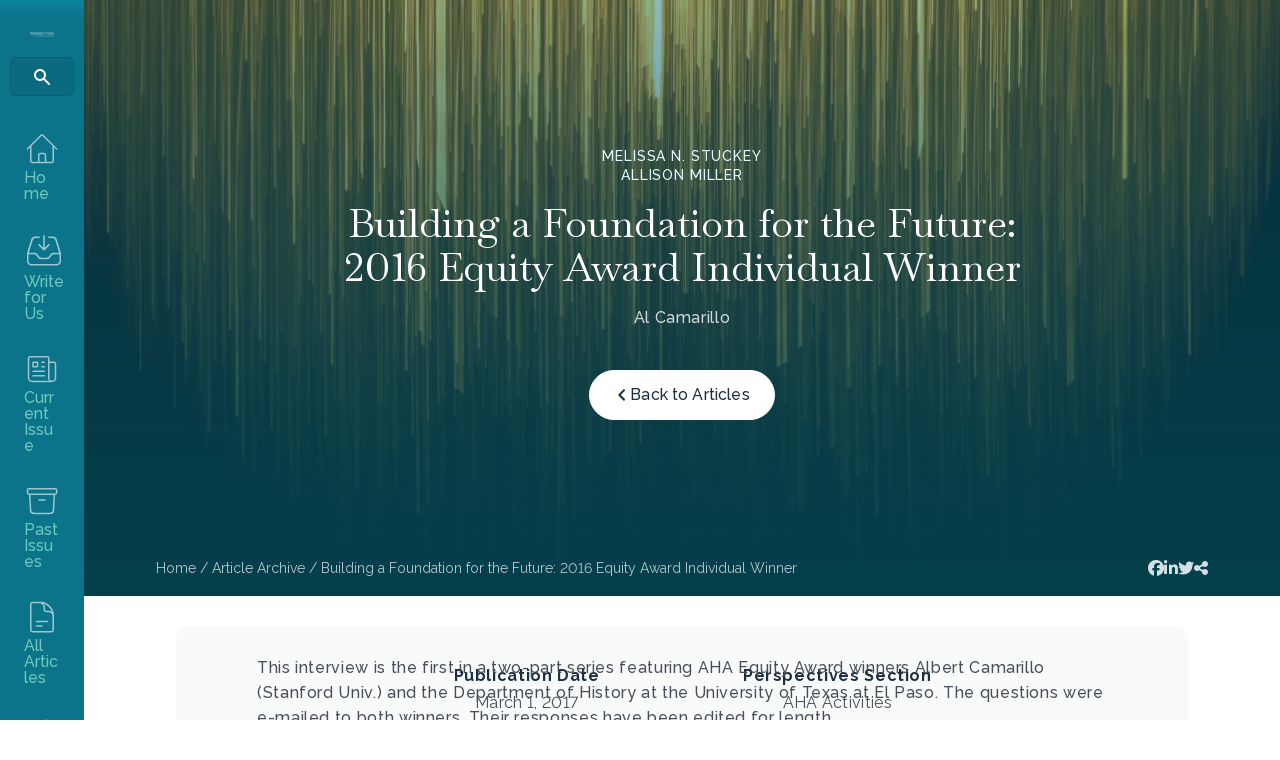

--- FILE ---
content_type: text/html; charset=UTF-8
request_url: https://www.historians.org/perspectives-article/building-a-foundation-for-the-future-2016-equity-award-winner-al-camarillo-march-2017/
body_size: 22494
content:
<!DOCTYPE html>
<html lang="en-US">
<head>
<meta charset="UTF-8" />
<script>
var gform;gform||(document.addEventListener("gform_main_scripts_loaded",function(){gform.scriptsLoaded=!0}),document.addEventListener("gform/theme/scripts_loaded",function(){gform.themeScriptsLoaded=!0}),window.addEventListener("DOMContentLoaded",function(){gform.domLoaded=!0}),gform={domLoaded:!1,scriptsLoaded:!1,themeScriptsLoaded:!1,isFormEditor:()=>"function"==typeof InitializeEditor,callIfLoaded:function(o){return!(!gform.domLoaded||!gform.scriptsLoaded||!gform.themeScriptsLoaded&&!gform.isFormEditor()||(gform.isFormEditor()&&console.warn("The use of gform.initializeOnLoaded() is deprecated in the form editor context and will be removed in Gravity Forms 3.1."),o(),0))},initializeOnLoaded:function(o){gform.callIfLoaded(o)||(document.addEventListener("gform_main_scripts_loaded",()=>{gform.scriptsLoaded=!0,gform.callIfLoaded(o)}),document.addEventListener("gform/theme/scripts_loaded",()=>{gform.themeScriptsLoaded=!0,gform.callIfLoaded(o)}),window.addEventListener("DOMContentLoaded",()=>{gform.domLoaded=!0,gform.callIfLoaded(o)}))},hooks:{action:{},filter:{}},addAction:function(o,r,e,t){gform.addHook("action",o,r,e,t)},addFilter:function(o,r,e,t){gform.addHook("filter",o,r,e,t)},doAction:function(o){gform.doHook("action",o,arguments)},applyFilters:function(o){return gform.doHook("filter",o,arguments)},removeAction:function(o,r){gform.removeHook("action",o,r)},removeFilter:function(o,r,e){gform.removeHook("filter",o,r,e)},addHook:function(o,r,e,t,n){null==gform.hooks[o][r]&&(gform.hooks[o][r]=[]);var d=gform.hooks[o][r];null==n&&(n=r+"_"+d.length),gform.hooks[o][r].push({tag:n,callable:e,priority:t=null==t?10:t})},doHook:function(r,o,e){var t;if(e=Array.prototype.slice.call(e,1),null!=gform.hooks[r][o]&&((o=gform.hooks[r][o]).sort(function(o,r){return o.priority-r.priority}),o.forEach(function(o){"function"!=typeof(t=o.callable)&&(t=window[t]),"action"==r?t.apply(null,e):e[0]=t.apply(null,e)})),"filter"==r)return e[0]},removeHook:function(o,r,t,n){var e;null!=gform.hooks[o][r]&&(e=(e=gform.hooks[o][r]).filter(function(o,r,e){return!!(null!=n&&n!=o.tag||null!=t&&t!=o.priority)}),gform.hooks[o][r]=e)}});
</script>

<meta name='viewport' content='width=device-width, initial-scale=1.0' />
<meta http-equiv='X-UA-Compatible' content='IE=edge' />
<link rel="profile" href="https://gmpg.org/xfn/11" />
<title>Building a Foundation for the Future: 2016 Equity Award Individual Winner &#8211; AHA</title>
	<style>img:is([sizes="auto" i], [sizes^="auto," i]) { contain-intrinsic-size: 3000px 1500px }</style>
	<meta name="dc.description" content="This is the first in a two-part series featuring AHA Equity Award winners Albert Cama­rillo and the Department of History at the University of Texas at El Paso.">
<meta name="dc.relation" content="https://www.historians.org/perspectives-article/building-a-foundation-for-the-future-2016-equity-award-winner-al-camarillo-march-2017/">
<meta name="dc.source" content="https://www.historians.org/">
<meta name="dc.language" content="en_US">
<meta name="description" content="This is the first in a two-part series featuring AHA Equity Award winners Albert Cama­rillo and the Department of History at the University of Texas at El Paso.">
<meta name="robots" content="index, follow, max-snippet:-1, max-image-preview:large, max-video-preview:-1">
<link rel="canonical" href="https://www.historians.org/perspectives-article/building-a-foundation-for-the-future-2016-equity-award-winner-al-camarillo-march-2017/">
<meta property="og:url" content="https://www.historians.org/perspectives-article/building-a-foundation-for-the-future-2016-equity-award-winner-al-camarillo-march-2017/">
<meta property="og:site_name" content="AHA">
<meta property="og:locale" content="en_US">
<meta property="og:type" content="article">
<meta property="og:title" content="Building a Foundation for the Future: 2016 Equity Award Individual Winner &#8211; AHA">
<meta property="og:description" content="This is the first in a two-part series featuring AHA Equity Award winners Albert Cama­rillo and the Department of History at the University of Texas at El Paso.">
<meta property="og:image" content="https://www.historians.org/wp-content/uploads/2024/04/Gold-textured-background-scaled.jpg">
<meta property="og:image:secure_url" content="https://www.historians.org/wp-content/uploads/2024/04/Gold-textured-background-scaled.jpg">
<meta property="og:image:width" content="2400">
<meta property="og:image:height" content="1600">
<meta property="og:image:alt" content="A very long line of yellow lines at different brightnesses on a black background">
<meta name="twitter:card" content="summary">
<meta name="twitter:title" content="Building a Foundation for the Future: 2016 Equity Award Individual Winner &#8211; AHA">
<meta name="twitter:description" content="This is the first in a two-part series featuring AHA Equity Award winners Albert Cama­rillo and the Department of History at the University of Texas at El Paso.">
<meta name="twitter:image" content="https://www.historians.org/wp-content/uploads/2024/04/Gold-textured-background-scaled.jpg">
<link rel='dns-prefetch' href='//pro.fontawesome.com' />
<link rel='dns-prefetch' href='//fonts.googleapis.com' />
<link href='https://fonts.gstatic.com' crossorigin rel='preconnect' />
<link rel="alternate" type="application/rss+xml" title="AHA &raquo; Feed" href="https://www.historians.org/feed/" />
<link rel='stylesheet' id='adsanity-default-css-css' href='https://www.historians.org/wp-content/plugins/adsanity/dist/css/widget-default.css?ver=1.9.3' media='screen' />
<link rel='stylesheet' id='wp-block-library-css' href='https://www.historians.org/wp-includes/css/dist/block-library/style.min.css?ver=6.8.3' media='all' />
<style id='wp-block-library-theme-inline-css'>
.wp-block-audio :where(figcaption){color:#555;font-size:13px;text-align:center}.is-dark-theme .wp-block-audio :where(figcaption){color:#ffffffa6}.wp-block-audio{margin:0 0 1em}.wp-block-code{border:1px solid #ccc;border-radius:4px;font-family:Menlo,Consolas,monaco,monospace;padding:.8em 1em}.wp-block-embed :where(figcaption){color:#555;font-size:13px;text-align:center}.is-dark-theme .wp-block-embed :where(figcaption){color:#ffffffa6}.wp-block-embed{margin:0 0 1em}.blocks-gallery-caption{color:#555;font-size:13px;text-align:center}.is-dark-theme .blocks-gallery-caption{color:#ffffffa6}:root :where(.wp-block-image figcaption){color:#555;font-size:13px;text-align:center}.is-dark-theme :root :where(.wp-block-image figcaption){color:#ffffffa6}.wp-block-image{margin:0 0 1em}.wp-block-pullquote{border-bottom:4px solid;border-top:4px solid;color:currentColor;margin-bottom:1.75em}.wp-block-pullquote cite,.wp-block-pullquote footer,.wp-block-pullquote__citation{color:currentColor;font-size:.8125em;font-style:normal;text-transform:uppercase}.wp-block-quote{border-left:.25em solid;margin:0 0 1.75em;padding-left:1em}.wp-block-quote cite,.wp-block-quote footer{color:currentColor;font-size:.8125em;font-style:normal;position:relative}.wp-block-quote:where(.has-text-align-right){border-left:none;border-right:.25em solid;padding-left:0;padding-right:1em}.wp-block-quote:where(.has-text-align-center){border:none;padding-left:0}.wp-block-quote.is-large,.wp-block-quote.is-style-large,.wp-block-quote:where(.is-style-plain){border:none}.wp-block-search .wp-block-search__label{font-weight:700}.wp-block-search__button{border:1px solid #ccc;padding:.375em .625em}:where(.wp-block-group.has-background){padding:1.25em 2.375em}.wp-block-separator.has-css-opacity{opacity:.4}.wp-block-separator{border:none;border-bottom:2px solid;margin-left:auto;margin-right:auto}.wp-block-separator.has-alpha-channel-opacity{opacity:1}.wp-block-separator:not(.is-style-wide):not(.is-style-dots){width:100px}.wp-block-separator.has-background:not(.is-style-dots){border-bottom:none;height:1px}.wp-block-separator.has-background:not(.is-style-wide):not(.is-style-dots){height:2px}.wp-block-table{margin:0 0 1em}.wp-block-table td,.wp-block-table th{word-break:normal}.wp-block-table :where(figcaption){color:#555;font-size:13px;text-align:center}.is-dark-theme .wp-block-table :where(figcaption){color:#ffffffa6}.wp-block-video :where(figcaption){color:#555;font-size:13px;text-align:center}.is-dark-theme .wp-block-video :where(figcaption){color:#ffffffa6}.wp-block-video{margin:0 0 1em}:root :where(.wp-block-template-part.has-background){margin-bottom:0;margin-top:0;padding:1.25em 2.375em}
</style>
<style id='classic-theme-styles-inline-css'>
/*! This file is auto-generated */
.wp-block-button__link{color:#fff;background-color:#32373c;border-radius:9999px;box-shadow:none;text-decoration:none;padding:calc(.667em + 2px) calc(1.333em + 2px);font-size:1.125em}.wp-block-file__button{background:#32373c;color:#fff;text-decoration:none}
</style>
<style id='yoko-core-add-to-calendar-style-inline-css'>
.wp-block-yoko-core-add-to-calendar{display:flex}.wp-block-yoko-core-add-to-calendar .nice-select2{width:100%}

</style>
<link rel='stylesheet' id='nice-select2-css' href='https://www.historians.org/wp-content/plugins/yoko-core/node_modules/nice-select2/dist/css/nice-select2.css?ver=1.14.2' media='all' />
<style id='yoko-core-local-time-style-inline-css'>
.wp-block-yoko-core-local-time time.show-browser-time{font-family:inherit}.wp-block-yoko-core-local-time time[style*="display: none"]{display:none!important}

</style>
<style id='wpseopress-local-business-style-inline-css'>
span.wp-block-wpseopress-local-business-field{margin-right:8px}

</style>
<style id='wpseopress-table-of-contents-style-inline-css'>
.wp-block-wpseopress-table-of-contents li.active>a{font-weight:bold}

</style>
<style id='global-styles-inline-css'>
:root{--wp--preset--aspect-ratio--square: 1;--wp--preset--aspect-ratio--4-3: 4/3;--wp--preset--aspect-ratio--3-4: 3/4;--wp--preset--aspect-ratio--3-2: 3/2;--wp--preset--aspect-ratio--2-3: 2/3;--wp--preset--aspect-ratio--16-9: 16/9;--wp--preset--aspect-ratio--9-16: 9/16;--wp--preset--color--black: #000000;--wp--preset--color--cyan-bluish-gray: #abb8c3;--wp--preset--color--white: #ffffff;--wp--preset--color--pale-pink: #f78da7;--wp--preset--color--vivid-red: #cf2e2e;--wp--preset--color--luminous-vivid-orange: #ff6900;--wp--preset--color--luminous-vivid-amber: #fcb900;--wp--preset--color--light-green-cyan: #7bdcb5;--wp--preset--color--vivid-green-cyan: #00d084;--wp--preset--color--pale-cyan-blue: #8ed1fc;--wp--preset--color--vivid-cyan-blue: #0693e3;--wp--preset--color--vivid-purple: #9b51e0;--wp--preset--color--fl-heading-text: #1c2f42;--wp--preset--color--fl-body-bg: #ffffff;--wp--preset--color--fl-body-text: #484e57;--wp--preset--color--fl-accent: #266099;--wp--preset--color--fl-accent-hover: #266099;--wp--preset--color--fl-topbar-bg: #ffffff;--wp--preset--color--fl-topbar-text: #757575;--wp--preset--color--fl-topbar-link: #2b7bb9;--wp--preset--color--fl-topbar-hover: #2b7bb9;--wp--preset--color--fl-header-bg: #ffffff;--wp--preset--color--fl-header-text: #757575;--wp--preset--color--fl-header-link: #757575;--wp--preset--color--fl-header-hover: #2b7bb9;--wp--preset--color--fl-nav-bg: #ffffff;--wp--preset--color--fl-nav-link: #757575;--wp--preset--color--fl-nav-hover: #2b7bb9;--wp--preset--color--fl-content-bg: #ffffff;--wp--preset--color--fl-footer-widgets-bg: #ffffff;--wp--preset--color--fl-footer-widgets-text: #757575;--wp--preset--color--fl-footer-widgets-link: #2b7bb9;--wp--preset--color--fl-footer-widgets-hover: #2b7bb9;--wp--preset--color--fl-footer-bg: #ffffff;--wp--preset--color--fl-footer-text: #757575;--wp--preset--color--fl-footer-link: #2b7bb9;--wp--preset--color--fl-footer-hover: #2b7bb9;--wp--preset--gradient--vivid-cyan-blue-to-vivid-purple: linear-gradient(135deg,rgba(6,147,227,1) 0%,rgb(155,81,224) 100%);--wp--preset--gradient--light-green-cyan-to-vivid-green-cyan: linear-gradient(135deg,rgb(122,220,180) 0%,rgb(0,208,130) 100%);--wp--preset--gradient--luminous-vivid-amber-to-luminous-vivid-orange: linear-gradient(135deg,rgba(252,185,0,1) 0%,rgba(255,105,0,1) 100%);--wp--preset--gradient--luminous-vivid-orange-to-vivid-red: linear-gradient(135deg,rgba(255,105,0,1) 0%,rgb(207,46,46) 100%);--wp--preset--gradient--very-light-gray-to-cyan-bluish-gray: linear-gradient(135deg,rgb(238,238,238) 0%,rgb(169,184,195) 100%);--wp--preset--gradient--cool-to-warm-spectrum: linear-gradient(135deg,rgb(74,234,220) 0%,rgb(151,120,209) 20%,rgb(207,42,186) 40%,rgb(238,44,130) 60%,rgb(251,105,98) 80%,rgb(254,248,76) 100%);--wp--preset--gradient--blush-light-purple: linear-gradient(135deg,rgb(255,206,236) 0%,rgb(152,150,240) 100%);--wp--preset--gradient--blush-bordeaux: linear-gradient(135deg,rgb(254,205,165) 0%,rgb(254,45,45) 50%,rgb(107,0,62) 100%);--wp--preset--gradient--luminous-dusk: linear-gradient(135deg,rgb(255,203,112) 0%,rgb(199,81,192) 50%,rgb(65,88,208) 100%);--wp--preset--gradient--pale-ocean: linear-gradient(135deg,rgb(255,245,203) 0%,rgb(182,227,212) 50%,rgb(51,167,181) 100%);--wp--preset--gradient--electric-grass: linear-gradient(135deg,rgb(202,248,128) 0%,rgb(113,206,126) 100%);--wp--preset--gradient--midnight: linear-gradient(135deg,rgb(2,3,129) 0%,rgb(40,116,252) 100%);--wp--preset--font-size--small: 13px;--wp--preset--font-size--medium: 20px;--wp--preset--font-size--large: 36px;--wp--preset--font-size--x-large: 42px;--wp--preset--spacing--20: 0.44rem;--wp--preset--spacing--30: 0.67rem;--wp--preset--spacing--40: 1rem;--wp--preset--spacing--50: 1.5rem;--wp--preset--spacing--60: 2.25rem;--wp--preset--spacing--70: 3.38rem;--wp--preset--spacing--80: 5.06rem;--wp--preset--shadow--natural: 6px 6px 9px rgba(0, 0, 0, 0.2);--wp--preset--shadow--deep: 12px 12px 50px rgba(0, 0, 0, 0.4);--wp--preset--shadow--sharp: 6px 6px 0px rgba(0, 0, 0, 0.2);--wp--preset--shadow--outlined: 6px 6px 0px -3px rgba(255, 255, 255, 1), 6px 6px rgba(0, 0, 0, 1);--wp--preset--shadow--crisp: 6px 6px 0px rgba(0, 0, 0, 1);}:where(.is-layout-flex){gap: 0.5em;}:where(.is-layout-grid){gap: 0.5em;}body .is-layout-flex{display: flex;}.is-layout-flex{flex-wrap: wrap;align-items: center;}.is-layout-flex > :is(*, div){margin: 0;}body .is-layout-grid{display: grid;}.is-layout-grid > :is(*, div){margin: 0;}:where(.wp-block-columns.is-layout-flex){gap: 2em;}:where(.wp-block-columns.is-layout-grid){gap: 2em;}:where(.wp-block-post-template.is-layout-flex){gap: 1.25em;}:where(.wp-block-post-template.is-layout-grid){gap: 1.25em;}.has-black-color{color: var(--wp--preset--color--black) !important;}.has-cyan-bluish-gray-color{color: var(--wp--preset--color--cyan-bluish-gray) !important;}.has-white-color{color: var(--wp--preset--color--white) !important;}.has-pale-pink-color{color: var(--wp--preset--color--pale-pink) !important;}.has-vivid-red-color{color: var(--wp--preset--color--vivid-red) !important;}.has-luminous-vivid-orange-color{color: var(--wp--preset--color--luminous-vivid-orange) !important;}.has-luminous-vivid-amber-color{color: var(--wp--preset--color--luminous-vivid-amber) !important;}.has-light-green-cyan-color{color: var(--wp--preset--color--light-green-cyan) !important;}.has-vivid-green-cyan-color{color: var(--wp--preset--color--vivid-green-cyan) !important;}.has-pale-cyan-blue-color{color: var(--wp--preset--color--pale-cyan-blue) !important;}.has-vivid-cyan-blue-color{color: var(--wp--preset--color--vivid-cyan-blue) !important;}.has-vivid-purple-color{color: var(--wp--preset--color--vivid-purple) !important;}.has-black-background-color{background-color: var(--wp--preset--color--black) !important;}.has-cyan-bluish-gray-background-color{background-color: var(--wp--preset--color--cyan-bluish-gray) !important;}.has-white-background-color{background-color: var(--wp--preset--color--white) !important;}.has-pale-pink-background-color{background-color: var(--wp--preset--color--pale-pink) !important;}.has-vivid-red-background-color{background-color: var(--wp--preset--color--vivid-red) !important;}.has-luminous-vivid-orange-background-color{background-color: var(--wp--preset--color--luminous-vivid-orange) !important;}.has-luminous-vivid-amber-background-color{background-color: var(--wp--preset--color--luminous-vivid-amber) !important;}.has-light-green-cyan-background-color{background-color: var(--wp--preset--color--light-green-cyan) !important;}.has-vivid-green-cyan-background-color{background-color: var(--wp--preset--color--vivid-green-cyan) !important;}.has-pale-cyan-blue-background-color{background-color: var(--wp--preset--color--pale-cyan-blue) !important;}.has-vivid-cyan-blue-background-color{background-color: var(--wp--preset--color--vivid-cyan-blue) !important;}.has-vivid-purple-background-color{background-color: var(--wp--preset--color--vivid-purple) !important;}.has-black-border-color{border-color: var(--wp--preset--color--black) !important;}.has-cyan-bluish-gray-border-color{border-color: var(--wp--preset--color--cyan-bluish-gray) !important;}.has-white-border-color{border-color: var(--wp--preset--color--white) !important;}.has-pale-pink-border-color{border-color: var(--wp--preset--color--pale-pink) !important;}.has-vivid-red-border-color{border-color: var(--wp--preset--color--vivid-red) !important;}.has-luminous-vivid-orange-border-color{border-color: var(--wp--preset--color--luminous-vivid-orange) !important;}.has-luminous-vivid-amber-border-color{border-color: var(--wp--preset--color--luminous-vivid-amber) !important;}.has-light-green-cyan-border-color{border-color: var(--wp--preset--color--light-green-cyan) !important;}.has-vivid-green-cyan-border-color{border-color: var(--wp--preset--color--vivid-green-cyan) !important;}.has-pale-cyan-blue-border-color{border-color: var(--wp--preset--color--pale-cyan-blue) !important;}.has-vivid-cyan-blue-border-color{border-color: var(--wp--preset--color--vivid-cyan-blue) !important;}.has-vivid-purple-border-color{border-color: var(--wp--preset--color--vivid-purple) !important;}.has-vivid-cyan-blue-to-vivid-purple-gradient-background{background: var(--wp--preset--gradient--vivid-cyan-blue-to-vivid-purple) !important;}.has-light-green-cyan-to-vivid-green-cyan-gradient-background{background: var(--wp--preset--gradient--light-green-cyan-to-vivid-green-cyan) !important;}.has-luminous-vivid-amber-to-luminous-vivid-orange-gradient-background{background: var(--wp--preset--gradient--luminous-vivid-amber-to-luminous-vivid-orange) !important;}.has-luminous-vivid-orange-to-vivid-red-gradient-background{background: var(--wp--preset--gradient--luminous-vivid-orange-to-vivid-red) !important;}.has-very-light-gray-to-cyan-bluish-gray-gradient-background{background: var(--wp--preset--gradient--very-light-gray-to-cyan-bluish-gray) !important;}.has-cool-to-warm-spectrum-gradient-background{background: var(--wp--preset--gradient--cool-to-warm-spectrum) !important;}.has-blush-light-purple-gradient-background{background: var(--wp--preset--gradient--blush-light-purple) !important;}.has-blush-bordeaux-gradient-background{background: var(--wp--preset--gradient--blush-bordeaux) !important;}.has-luminous-dusk-gradient-background{background: var(--wp--preset--gradient--luminous-dusk) !important;}.has-pale-ocean-gradient-background{background: var(--wp--preset--gradient--pale-ocean) !important;}.has-electric-grass-gradient-background{background: var(--wp--preset--gradient--electric-grass) !important;}.has-midnight-gradient-background{background: var(--wp--preset--gradient--midnight) !important;}.has-small-font-size{font-size: var(--wp--preset--font-size--small) !important;}.has-medium-font-size{font-size: var(--wp--preset--font-size--medium) !important;}.has-large-font-size{font-size: var(--wp--preset--font-size--large) !important;}.has-x-large-font-size{font-size: var(--wp--preset--font-size--x-large) !important;}
:where(.wp-block-post-template.is-layout-flex){gap: 1.25em;}:where(.wp-block-post-template.is-layout-grid){gap: 1.25em;}
:where(.wp-block-columns.is-layout-flex){gap: 2em;}:where(.wp-block-columns.is-layout-grid){gap: 2em;}
:root :where(.wp-block-pullquote){font-size: 1.5em;line-height: 1.6;}
</style>
<link rel='stylesheet' id='yoko-sso-frontend-css' href='https://www.historians.org/wp-content/plugins/yoko-sso-cp/assets/css/frontend.css?ver=1.0.1' media='all' />
<link rel='stylesheet' id='font-awesome-5-css' href='https://pro.fontawesome.com/releases/v5.15.4/css/all.css?ver=2.9.4.1' media='all' />
<link rel='stylesheet' id='icon-1614826904-css' href='https://www.historians.org/wp-content/uploads/bb-plugin/icons/icon-1614826904/style.css?ver=2.9.4.1' media='all' />
<link rel='stylesheet' id='fl-builder-layout-bundle-3c2aee4e92b6d80408212963ffb1b331-css' href='https://www.historians.org/wp-content/uploads/bb-plugin/cache/3c2aee4e92b6d80408212963ffb1b331-layout-bundle.css?ver=2.9.4.1-1.5.2.1' media='all' />
<link rel='stylesheet' id='linearicons-css' href='https://www.historians.org/wp-content/themes/yoko-AHA-child/assets/fonts/linearicons/style.css?ver=1.0.0' media='all' />
<link rel='stylesheet' id='tablepress-default-css' href='https://www.historians.org/wp-content/plugins/tablepress/css/build/default.css?ver=3.2.6' media='all' />
<link rel='stylesheet' id='gform_admin_css_utilities-css' href='https://www.historians.org/wp-content/plugins/gravityforms/assets/css/dist/admin-css-utilities.min.css?ver=2.9.24' media='all' />
<link rel='stylesheet' id='gform_admin_components-css' href='https://www.historians.org/wp-content/plugins/gravityforms/assets/css/dist/admin-components.min.css?ver=2.9.24' media='all' />
<link rel='stylesheet' id='gravity_forms_theme_reset-css' href='https://www.historians.org/wp-content/plugins/gravityforms/assets/css/dist/gravity-forms-theme-reset.min.css?ver=2.9.24' media='all' />
<link rel='stylesheet' id='gravity_forms_theme_foundation-css' href='https://www.historians.org/wp-content/plugins/gravityforms/assets/css/dist/gravity-forms-theme-foundation.min.css?ver=2.9.24' media='all' />
<link rel='stylesheet' id='gravity_forms_theme_framework-css' href='https://www.historians.org/wp-content/plugins/gravityforms/assets/css/dist/gravity-forms-theme-framework.min.css?ver=2.9.24' media='all' />
<link rel='stylesheet' id='gravity_forms_orbital_theme-css' href='https://www.historians.org/wp-content/plugins/gravityforms/assets/css/dist/gravity-forms-orbital-theme.min.css?ver=2.9.24' media='all' />
<link rel='stylesheet' id='gform_apc_theme-css' href='https://www.historians.org/wp-content/plugins/gravityformsadvancedpostcreation/assets/css/dist/theme.min.css?ver=1.6.0' media='all' />
<link rel='stylesheet' id='jquery-magnificpopup-css' href='https://www.historians.org/wp-content/plugins/bb-plugin/css/jquery.magnificpopup.min.css?ver=2.9.4.1' media='all' />
<link rel='stylesheet' id='base-css' href='https://www.historians.org/wp-content/themes/bb-theme/css/base.min.css?ver=1.7.19.1' media='all' />
<link rel='stylesheet' id='fl-automator-skin-css' href='https://www.historians.org/wp-content/uploads/bb-theme/skin-695d6aa157a46.css?ver=1.7.19.1' media='all' />
<link rel='stylesheet' id='fl-child-theme-looks-css' href='https://www.historians.org/wp-content/themes/yoko-AHA-child/assets/css/elements.css?ver=1734458585' media='all' />
<link rel='stylesheet' id='fl-child-theme-utility-css' href='https://www.historians.org/wp-content/themes/yoko-AHA-child/assets/css/utility.css?ver=1734458585' media='all' />
<link rel='stylesheet' id='fl-child-theme-css' href='https://www.historians.org/wp-content/themes/yoko-AHA-child/style.css?ver=1734458585' media='all' />
<link rel='stylesheet' id='fl-builder-google-fonts-663d6ae92031a9e1fcfd32203fe90c26-css' href='//fonts.googleapis.com/css?family=Raleway%3A300%2C400%2C700%2C500%7CBaskervville%3A400&#038;ver=6.8.3' media='all' />
<script src="https://www.historians.org/wp-includes/js/jquery/jquery.min.js?ver=3.7.1" id="jquery-core-js"></script>
<script id="gform_apc_shared-js-extra">
var gform_apc_shared = {"i18n":{"untitledPost":"Untitled","published":"Published","draft":"Draft","columnTitle":"Title","columnStatus":"Status","columnDate":"Date","columnActions":"Actions","previousPage":"Previous Page","previousLabel":"Prev","nextPage":"Next Page","nextLabel":"Next","noPostsFoundMessage":"No Editable Posts Found"},"pagination":{"ajax_url":"https:\/\/www.historians.org\/wp-admin\/admin-ajax.php","nonce":"c3a00bcb13"}};
</script>
<script defer='defer' src="https://www.historians.org/wp-content/plugins/gravityforms/js/jquery.json.min.js?ver=2.9.24" id="gform_json-js"></script>
<script id="gform_gravityforms-js-extra">
var gform_i18n = {"datepicker":{"days":{"monday":"Mo","tuesday":"Tu","wednesday":"We","thursday":"Th","friday":"Fr","saturday":"Sa","sunday":"Su"},"months":{"january":"January","february":"February","march":"March","april":"April","may":"May","june":"June","july":"July","august":"August","september":"September","october":"October","november":"November","december":"December"},"firstDay":0,"iconText":"Select date"}};
var gf_legacy_multi = [];
var gform_gravityforms = {"strings":{"invalid_file_extension":"This type of file is not allowed. Must be one of the following:","delete_file":"Delete this file","in_progress":"in progress","file_exceeds_limit":"File exceeds size limit","illegal_extension":"This type of file is not allowed.","max_reached":"Maximum number of files reached","unknown_error":"There was a problem while saving the file on the server","currently_uploading":"Please wait for the uploading to complete","cancel":"Cancel","cancel_upload":"Cancel this upload","cancelled":"Cancelled","error":"Error","message":"Message"},"vars":{"images_url":"https:\/\/www.historians.org\/wp-content\/plugins\/gravityforms\/images"}};
</script>
<script defer='defer' src="https://www.historians.org/wp-content/plugins/gravityforms/js/gravityforms.min.js?ver=2.9.24" id="gform_gravityforms-js"></script>
<script defer='defer' src="https://www.historians.org/wp-content/plugins/gravityforms/assets/js/dist/utils.min.js?ver=48a3755090e76a154853db28fc254681" id="gform_gravityforms_utils-js"></script>
<script defer='defer' src="https://www.historians.org/wp-content/plugins/gravityforms/js/conditional_logic.min.js?ver=2.9.24" id="gform_conditional_logic-js"></script>
<link rel="https://api.w.org/" href="https://www.historians.org/wp-json/" /><link rel="alternate" title="JSON" type="application/json" href="https://www.historians.org/wp-json/wp/v2/perspectives-article/51680" />		<style type="text/css">
						ol.footnotes>li {list-style-type:decimal;}
						ol.footnotes { color:#666666; }
ol.footnotes li { font-size:80%; }
		</style>
		<style id="y0x-cache-css">body:not(.fl-builder-edit) [class*="xsso-show-for-"]{display:none}body.xsso-logged-in.xsso-role-administrator .xsso-show-for-administrator,body.logged-in.xsso-role-administrator .xsso-show-for-administrator{display:block}body.xsso-logged-in.xsso-role-editor .xsso-show-for-editor,body.logged-in.xsso-role-editor .xsso-show-for-editor{display:block}body.xsso-logged-in.xsso-role-author .xsso-show-for-author,body.logged-in.xsso-role-author .xsso-show-for-author{display:block}body.xsso-logged-in.xsso-role-contributor .xsso-show-for-contributor,body.logged-in.xsso-role-contributor .xsso-show-for-contributor{display:block}body.xsso-logged-in.xsso-role-subscriber .xsso-show-for-subscriber,body.logged-in.xsso-role-subscriber .xsso-show-for-subscriber{display:block}body.xsso-logged-in.xsso-role-member .xsso-show-for-member,body.logged-in.xsso-role-member .xsso-show-for-member{display:block}body.xsso-logged-in.xsso-role-non-member .xsso-show-for-non-member,body.logged-in.xsso-role-non-member .xsso-show-for-non-member{display:block}body.xsso-logged-in.xsso-role-advertiser .xsso-show-for-advertiser,body.logged-in.xsso-role-advertiser .xsso-show-for-advertiser{display:block}body.sso-loading::after{position:fixed;top:0;left:0;width:100vw;height:100vh;content:'';background-color:white;background-position:center center;background-repeat:no-repeat;background-image:url("https://www.historians.org/wp-content/plugins/yok0x-sso/assets/img/loader.gif");background-size:150px 200px;z-index:9999}body:not(.logged-in) .xsso-container > span{display:none;opacity:0.000000001;transition:.1s opacity}body:not(.logged-in) .xsso-container > span:first-child{display:inline-block}body:not(.logged-in).xsso-logged-in .xsso-container .login-link{display:none}body:not(.logged-in).xsso-logged-in .xsso-container .logged-in-content{display:inline-block;opacity:1}body:not(.logged-in).xsso-logged-out .xsso-container .logged-in-content{display:none}body:not(.logged-in).xsso-logged-out .xsso-container .login-link{display:inline-block;opacity:1}</style>		<style>
			.algolia-search-highlight {
				background-color: #fffbcc;
				border-radius: 2px;
				font-style: normal;
			}
		</style>
		<style>.breadcrumb {list-style:none;margin:0;padding-inline-start:0;}.breadcrumb li {margin:0;display:inline-block;position:relative;}.breadcrumb li::after{content:' / ';margin-left:5px;margin-right:5px;}.breadcrumb li:last-child::after{display:none}</style><link rel="icon" href="https://www.historians.org/wp-content/uploads/2024/04/cropped-AHA-favicon-32x32.png" sizes="32x32" />
<link rel="icon" href="https://www.historians.org/wp-content/uploads/2024/04/cropped-AHA-favicon-192x192.png" sizes="192x192" />
<link rel="apple-touch-icon" href="https://www.historians.org/wp-content/uploads/2024/04/cropped-AHA-favicon-180x180.png" />
<meta name="msapplication-TileImage" content="https://www.historians.org/wp-content/uploads/2024/04/cropped-AHA-favicon-270x270.png" />
		<style id="wp-custom-css">
			@media screen and (max-width: 1440px) {
/* 	.header.side-navigation:not(.toggled) .nav-logo,
	.header.side-navigation:not(.toggled) ul.menu ul.sub-menu {
		display: block !important;
	} */
	.header.side-navigation:not(.toggled) .nav-logo > .fl-module-content {
		margin-bottom: 20px;
	}
}

blockquote {
	border-color: #70C9BF !important;
}

.perspectives-article .feed-card .card-meta {
	flex-direction: column;
	align-items: flex-start;
	margin-bottom: 10px;
}
.perspectives-article .feed-card .card-meta p {
	margin: 0;
}
.perspectives-article .feed-card .card-meta p:last-of-type::before {
	display: none;
}

ul.menu > li.search input.fl-search-input {
	border-radius: 6px;
	border: 1px solid rgba(0, 0, 0, 0.10);
	background: rgba(0, 0, 0, 0.08);
	padding: 8px 12px 8px 46px;
	background-image: url("data:image/svg+xml,%3Csvg xmlns='http://www.w3.org/2000/svg' width='20' height='20' viewBox='0 0 20 20' fill='none'%3E%3Cpath fill-rule='evenodd' clip-rule='evenodd' d='M8 3.99988C5.79086 3.99988 4 5.79074 4 7.99988C4 10.209 5.79086 11.9999 8 11.9999C10.2091 11.9999 12 10.209 12 7.99988C12 5.79074 10.2091 3.99988 8 3.99988ZM2 7.99988C2 4.68617 4.68629 1.99988 8 1.99988C11.3137 1.99988 14 4.68617 14 7.99988C14 9.29571 13.5892 10.4956 12.8907 11.4764L17.7071 16.2928C18.0976 16.6833 18.0976 17.3165 17.7071 17.707C17.3166 18.0975 16.6834 18.0975 16.2929 17.707L11.4765 12.8906C10.4957 13.5891 9.29583 13.9999 8 13.9999C4.68629 13.9999 2 11.3136 2 7.99988Z' fill='white'/%3E%3C/svg%3E");
	background-repeat: no-repeat;
	background-size: 20px;
	background-position: center left 12px;
}
ul.menu > li.search input.fl-search-input,
ul.menu > li.search input.fl-search-input::placeholder {
	color: rgba(255, 255, 255, 0.80);
	font-size: 15px;
	font-weight: 500;
	line-height: 1;
	letter-spacing: 0.15px;
}
@media screen and (max-width: 1440px) {
	.header.side-navigation:not(.toggled) ul.menu > li.search input.fl-search-input {
		padding: 0;
		background-position: center;
	}
	.header.side-navigation:not(.toggled) ul.menu > li.search input.fl-search-input,
	.header.side-navigation:not(.toggled) ul.menu > li.search input.fl-search-input::placeholder {
		font-size: 0;
	}
}
@media screen and (max-width: 1440px) {
	.header.side-navigation:not(.toggled) ul.menu > li:not(.button, .search, .bottom-navigation) a {
    flex-direction: column;
	}
	.header.side-navigation:not(.toggled) ul.menu > li:not(.button, .search, .bottom-navigation) > a > span:not(.heroicon),
	.header.side-navigation:not(.toggled) ul.menu > li:not(.button, .search, .bottom-navigation) > div > a > span:not(.heroicon) {
		display: block;
		text-align: center;
		font-size: 10px;
	}
	.header.side-navigation:not(.toggled) ul.menu > li:not(.button, .search, .bottom-navigation) span.fl-menu-toggle,
	.header.side-navigation:not(.toggled) ul.menu > li:not(.button, .search, .bottom-navigation) span.fl-menu-toggle::after {
		display: none;
	}
	.header.side-navigation:not(.toggled) .nav-menu ul.menu > li {
		padding-right: 10px;
		padding-left: 10px;
	}
}

@media print {
	body.fl-theme-builder-header .fl-page::before {
		margin: 10px auto;
		height: 30px;
	}
	h1 {
		font-size: 20px;
	}
	h2 {
		font-size: 20px;
	}
	h3 {
		font-size: 18px;
	}
	h4 {
		font-size: 13px;
	}
	h5 {
		font-size: 13px;
	}
	h6 {
		font-size: 13px;
	}
	p, a, li {
		font-size: 8px !important;
	}
	.fl-module-fl-post-content h1, .fl-module-fl-post-content h2, .fl-module-fl-post-content h3, .fl-module-fl-post-content h4, .fl-module-fl-post-content h5, .fl-module-fl-post-content h6 {
		margin: 20px 0 20px;
	}
	.fl-module-fl-post-content > .fl-module-content {
		margin: 0 20px;
	}
	.banner .content-col {
		height: 100%;
		min-height: 100%;
	}
	.fl-col > .fl-col-content {
		padding: 5px 0 !important;
	}
	.meta-box > .fl-col-content {
		gap: 0 !important;
	}
	.meta-box .fl-col-group > .fl-col .fl-module {
		justify-content: flex-start !important;
	}
	.fl-module-fl-post-content img {
		width: 50% !important;
	}
	.seopress-user-consent {
		display: none !important;
	}
}

.invert .ahr .river-featured > .fl-col-content > .fl-col-group,
.invert.ahr.river-featured > .fl-col-content > .fl-col-group {
	background: #651252 !important;
}

.card-meta p:first-of-type {
    margin-bottom:0;
}


/* Fixes for presidential address */

body.single-presidential-address .banner .breadcrumb p {
    color: rgba(255, 255, 255, 0.70) !important;
}

body.single-presidential-address .banner .title .fl-heading {
    color: #F2F9FF;
}

body.single-presidential-address .banner .share-buttons a {
    color: rgba(255, 255, 255, 0.70);
}

body.single-presidential-address .post-banner .meta-info .fl-heading, body.single-presidential-address .post-banner .meta-info p, body.single-presidential-address .post-banner .meta-info li {
    color: #70C9BF;
}

/* Default Button on Dark Bg */

body.fl-theme-builder-header-header-ph .fl-page .river-featured.invert button,
body.fl-theme-builder-header-header-ph .fl-page river-featured.invert .button,
body.fl-theme-builder-header-header-ph .fl-page .fl-builder-content .river-featured.invert a.fl-button,
body.fl-theme-builder-header-header-ph .fl-page .fl-builder-content .river-featured.invert a.fl-button:visited,
body.fl-theme-builder-header-header-ph .fl-page .river-featured.invert .wp-block-button__link {
	background-color: #70C9BF !important;
	border-color: #70C9BF !important;
	color: #1C2F42;
}

body.fl-theme-builder-header-header-ph .fl-page .river-featured.invert button:hover,
body.fl-theme-builder-header-header-ph .fl-page .river-featured.invert .button:hover,
body.fl-theme-builder-header-header-ph .river-featured.invert a.button:hover,
body.fl-theme-builder-header-header-ph .fl-page .river-featured.invert input[type=button]:hover,
body.fl-theme-builder-header-header-ph .fl-page .river-featured.invert input[type=submit]:hover,
body.fl-theme-builder-header-header-ph .fl-page .fl-builder-content .river-featured.invert a.fl-button:hover,
body.fl-theme-builder-header-header-ph .fl-page .fl-builder-content .river-featured.invert a.fl-button:visited:hover,
body.fl-theme-builder-header-header-ph .fl-page .river-featured.invert .wp-block-button__link:hover {
	color: #1C2F42;
	background-color: #C1FFF8 !important;
	border-color: #C1FFF8 !important;
}

/* Fixing an issue on mobile */
.fl-menu-mobile-clone {
	width: 100%;
}


.sponsor-logos .wp-caption,
.sponsor-logos figure {
  text-align: center;
  margin: 1.5rem auto;
}

.sponsor-logos img {
  display: block;
  margin: 0 auto;
  max-width: 300px;   
  width: 100%;
  height: auto;
  object-fit: contain;
}

.sponsor-logos .wp-caption .wp-caption-text {
  margin-top: .5rem;
  font-size: .9rem;
  line-height: 1.3;
}

.img-cap-720 { max-width: 720px !important; width: 100% !important; height: auto !important; }
.img-cap-540 { max-width: 540px !important; width: 100% !important; height: auto !important; }
.img-cap-360 { max-width: 360px !important; width: 100% !important; height: auto !important; }
		</style>
		<!-- Google Tag Manager -->
<script>(function(w,d,s,l,i){w[l]=w[l]||[];w[l].push({'gtm.start':
new Date().getTime(),event:'gtm.js'});var f=d.getElementsByTagName(s)[0],
j=d.createElement(s),dl=l!='dataLayer'?'&l='+l:'';j.async=true;j.src=
'https://www.googletagmanager.com/gtm.js?id='+i+dl;f.parentNode.insertBefore(j,f);
})(window,document,'script','dataLayer','GTM-T7R72C9N');</script>
<!-- End Google Tag Manager -->

<link href="https://fonts.googleapis.com/css2?family=Baskervville:ital@0;1&family=Raleway:ital,wght@0,100..900;1,100..900&display=swap" rel="stylesheet">
<script src="https://kit.fontawesome.com/7750e4f5a9.js" crossorigin="anonymous"></script>
<meta name="google-site-verification" content="boomKWobaisc_FEVfYV-Wizb9wyHMKSU2ICGYxocZPo" />
</head>
<body class="wp-singular perspectives-article-template-default single single-perspectives-article postid-51680 wp-theme-bb-theme wp-child-theme-yoko-AHA-child fl-builder-2-9-4-1 fl-themer-1-5-2-1 fl-theme-1-7-19-1 fl-no-js use-lock-icons fl-theme-builder-singular fl-theme-builder-singular-single-post-perspectives-article fl-theme-builder-footer fl-theme-builder-footer-footer fl-theme-builder-part fl-theme-builder-part-pre-footer-cta fl-theme-builder-header fl-theme-builder-header-header-ph has-featured-image visible-banner fl-framework-base fl-preset-default fl-full-width fl-scroll-to-top fl-search-active month-march perspectives-section-aha-activities year-2017" itemscope="itemscope" itemtype="https://schema.org/WebPage">
<!-- Google Tag Manager (noscript) -->
<noscript><iframe src="https://www.googletagmanager.com/ns.html?id=GTM-T7R72C9N"
height="0" width="0" style="display:none;visibility:hidden"></iframe></noscript>
<!-- End Google Tag Manager (noscript) --><script id="y0x-cache-buster">const y0xGated=false;const y0xLoggedIn=document.cookie.search("yok0x_sso_")!==-1;window.addEventListener('load',function(){var body=document.querySelector("body");if(y0xLoggedIn){if(y0xGated){var ssoCacheId="";try{ssoCacheId=document.cookie.split("; ").filter(function(ck){return ck.search("yok0x_sso_")===0})[0].split("=")[1].substr(-10)}catch(error){console.log(error)}
if(document.location.search&&document.location.search.search("yokoSso")===-1){body.classList.add('sso-loading');setTimeout(function(){document.location.href=document.location.href+"&yokoSso="+ssoCacheId},200)}else if(!document.location.search){body.classList.add('sso-loading');setTimeout(function(){document.location.href=document.location.href+"?yokoSso="+ssoCacheId},200)}}
body.classList.add("xsso-logged-in")}else{body.classList.add("xsso-logged-out")}},false)</script><a aria-label="Skip to content" class="fl-screen-reader-text" href="#fl-main-content">Skip to content</a><div class="fl-page">
	<header class="fl-builder-content fl-builder-content-4419 fl-builder-global-templates-locked" data-post-id="4419" data-type="header" data-sticky="1" data-sticky-on="all" data-sticky-breakpoint="medium" data-shrink="0" data-overlay="0" data-overlay-bg="transparent" data-shrink-image-height="50px" role="banner" itemscope="itemscope" itemtype="http://schema.org/WPHeader"><div class="fl-row fl-row-full-width fl-row-bg-none fl-node-h6vy904dw7ts fl-row-default-height fl-row-align-center fl-visible-desktop fl-visible-large header side-navigation bg-gradient invert" data-node="h6vy904dw7ts">
	<div class="fl-row-content-wrap">
						<div class="fl-row-content fl-row-full-width fl-node-content">
		
<div class="fl-col-group fl-node-90u64i5mwjrl" data-node="90u64i5mwjrl">
			<div class="fl-col fl-node-rt6s52d7p1a9 fl-col-bg-color nav-content-col" data-node="rt6s52d7p1a9">
	<div class="fl-col-content fl-node-content"><div class="fl-module fl-module-photo fl-node-lnheo0tgc1m2 nav-logo" data-node="lnheo0tgc1m2">
	<div class="fl-module-content fl-node-content">
		<div class="fl-photo fl-photo-align-center" itemscope itemtype="https://schema.org/ImageObject">
	<div class="fl-photo-content fl-photo-img-svg">
				<a href="/news-publications/perspectives-on-history/" target="_self" itemprop="url">
				<img loading="lazy" decoding="async" class="fl-photo-img wp-image-65245 size-full" src="https://www.historians.org/wp-content/uploads/2024/06/perspectives_logo_wo_leadin.svg" alt="perspectives_logo_wo_leadin" itemprop="image" height="46" width="230" title="perspectives_logo_wo_leadin"  data-no-lazy="1" />
				</a>
					</div>
	</div>
	</div>
</div>
<div class="fl-module fl-module-menu fl-node-zml3detu6gvx nav-menu" data-node="zml3detu6gvx">
	<div class="fl-module-content fl-node-content">
		<div class="fl-menu fl-menu-accordion-collapse">
		<div class="fl-clear"></div>
	<nav aria-label="Menu" itemscope="itemscope" itemtype="https://schema.org/SiteNavigationElement"><ul id="menu-perspectives-navigation" class="menu fl-menu-accordion fl-toggle-arrows"><li id="menu-item-4423" class="search menu-item menu-item-type-gs_sim menu-item-object-gs_sim"><form aria-label="Search" method="get" role="search" action="https://www.historians.org/" title="Type and press Enter to search.">
	<input aria-label="Search" type="search" class="fl-search-input form-control" name="s" placeholder="Search"  value="" onfocus="if (this.value === 'Search') { this.value = ''; }" onblur="if (this.value === '') this.value='Search';" />
</form>
</li><li id="menu-item-2458" class="home menu-item menu-item-type-post_type menu-item-object-page"><a href="https://www.historians.org/news-publications/perspectives-on-history/"><span class="heroicon heroicon-home"><svg xmlns="http://www.w3.org/2000/svg" fill="none" viewBox="0 0 24 24" stroke="currentColor"><path stroke-linecap="round" stroke-linejoin="round" d="M2.25 12l8.954-8.955c.44-.439 1.152-.439 1.591 0L21.75 12M4.5 9.75v10.125c0 .621.504 1.125 1.125 1.125H9.75v-4.875c0-.621.504-1.125 1.125-1.125h2.25c.621 0 1.125.504 1.125 1.125V21h4.125c.621 0 1.125-.504 1.125-1.125V9.75M8.25 21h8.25"></path></svg></span><span>Home</span></a></li><li id="menu-item-68687" class="menu-item menu-item-type-post_type menu-item-object-page menu-item-has-children fl-has-submenu"><div class="fl-has-submenu-container"><a href="https://www.historians.org/news-publications/perspectives-on-history/write-for-us/"><span class="heroicon heroicon-inbox-arrow-down"><svg xmlns="http://www.w3.org/2000/svg" fill="none" viewBox="0 0 24 24" stroke="currentColor"><path stroke-linecap="round" stroke-linejoin="round" d="M9 3.75H6.912a2.25 2.25 0 00-2.15 1.588L2.35 13.177a2.25 2.25 0 00-.1.661V18a2.25 2.25 0 002.25 2.25h15A2.25 2.25 0 0021.75 18v-4.162c0-.224-.034-.447-.1-.661L19.24 5.338a2.25 2.25 0 00-2.15-1.588H15M2.25 13.5h3.86a2.25 2.25 0 012.012 1.244l.256.512a2.25 2.25 0 002.013 1.244h3.218a2.25 2.25 0 002.013-1.244l.256-.512a2.25 2.25 0 012.013-1.244h3.859M12 3v8.25m0 0l-3-3m3 3l3-3"></path></svg></span><span>Write for Us</span></a><span class="fl-menu-toggle"></span></div><ul class="sub-menu">	<li id="menu-item-5639" class="single-tab menu-item menu-item-type-post_type menu-item-object-page"><a href="https://www.historians.org/news-publications/perspectives-on-history/write-for-us/"><span class="heroicon heroicon-inbox-arrow-down"><svg xmlns="http://www.w3.org/2000/svg" fill="none" viewBox="0 0 24 24" stroke="currentColor"><path stroke-linecap="round" stroke-linejoin="round" d="M9 3.75H6.912a2.25 2.25 0 00-2.15 1.588L2.35 13.177a2.25 2.25 0 00-.1.661V18a2.25 2.25 0 002.25 2.25h15A2.25 2.25 0 0021.75 18v-4.162c0-.224-.034-.447-.1-.661L19.24 5.338a2.25 2.25 0 00-2.15-1.588H15M2.25 13.5h3.86a2.25 2.25 0 012.012 1.244l.256.512a2.25 2.25 0 002.013 1.244h3.218a2.25 2.25 0 002.013-1.244l.256-.512a2.25 2.25 0 012.013-1.244h3.859M12 3v8.25m0 0l-3-3m3 3l3-3"></path></svg></span><span>Write for Us</span></a></li>	<li id="menu-item-5640" class="menu-item menu-item-type-post_type menu-item-object-page"><a href="https://www.historians.org/news-publications/perspectives-on-history/write-for-us/article-guidelines/">Article Guidelines</a></li>	<li id="menu-item-5641" class="menu-item menu-item-type-post_type menu-item-object-page"><a href="https://www.historians.org/news-publications/perspectives-on-history/write-for-us/teaching-article-guidelines/">Teaching Article Guidelines</a></li></ul></li><li id="menu-item-65637" class="single-item menu-item menu-item-type-custom menu-item-object-custom"><a href="https://www.historians.org/perspectives-issue/january-2026/"><span class="heroicon heroicon-newspaper"><svg xmlns="http://www.w3.org/2000/svg" fill="none" viewBox="0 0 24 24" stroke="currentColor"><path stroke-linecap="round" stroke-linejoin="round" d="M12 7.5h1.5m-1.5 3h1.5m-7.5 3h7.5m-7.5 3h7.5m3-9h3.375c.621 0 1.125.504 1.125 1.125V18a2.25 2.25 0 01-2.25 2.25M16.5 7.5V18a2.25 2.25 0 002.25 2.25M16.5 7.5V4.875c0-.621-.504-1.125-1.125-1.125H4.125C3.504 3.75 3 4.254 3 4.875V18a2.25 2.25 0 002.25 2.25h13.5M6 7.5h3v3H6v-3z"></path></svg></span><span>Current Issue</span></a></li><li id="menu-item-5638" class="single-item menu-item menu-item-type-post_type menu-item-object-page"><a href="https://www.historians.org/news-publications/perspectives-on-history/past-issues/"><span class="heroicon heroicon-archive-box"><svg xmlns="http://www.w3.org/2000/svg" fill="none" viewBox="0 0 24 24" stroke="currentColor"><path stroke-linecap="round" stroke-linejoin="round" d="M20.25 7.5l-.625 10.632a2.25 2.25 0 01-2.247 2.118H6.622a2.25 2.25 0 01-2.247-2.118L3.75 7.5M10 11.25h4M3.375 7.5h17.25c.621 0 1.125-.504 1.125-1.125v-1.5c0-.621-.504-1.125-1.125-1.125H3.375c-.621 0-1.125.504-1.125 1.125v1.5c0 .621.504 1.125 1.125 1.125z"></path></svg></span><span>Past Issues</span></a></li><li id="menu-item-24114" class="single-item menu-item menu-item-type-post_type menu-item-object-page"><a href="https://www.historians.org/news-publications/perspectives-on-history/past-issues/all-articles/"><span class="heroicon heroicon-document-text"><svg xmlns="http://www.w3.org/2000/svg" fill="none" viewBox="0 0 24 24" stroke="currentColor"><path stroke-linecap="round" stroke-linejoin="round" d="M19.5 14.25v-2.625a3.375 3.375 0 00-3.375-3.375h-1.5A1.125 1.125 0 0113.5 7.125v-1.5a3.375 3.375 0 00-3.375-3.375H8.25m0 12.75h7.5m-7.5 3H12M10.5 2.25H5.625c-.621 0-1.125.504-1.125 1.125v17.25c0 .621.504 1.125 1.125 1.125h12.75c.621 0 1.125-.504 1.125-1.125V11.25a9 9 0 00-9-9z"></path></svg></span><span>All Articles</span></a></li><li id="menu-item-68688" class="menu-item menu-item-type-post_type menu-item-object-page menu-item-has-children fl-has-submenu"><div class="fl-has-submenu-container"><a href="https://www.historians.org/news-publications/perspectives-on-history/about/"><span class="heroicon heroicon-information-circle"><svg xmlns="http://www.w3.org/2000/svg" fill="none" viewBox="0 0 24 24" stroke="currentColor"><path stroke-linecap="round" stroke-linejoin="round" d="M11.25 11.25l.041-.02a.75.75 0 011.063.852l-.708 2.836a.75.75 0 001.063.853l.041-.021M21 12a9 9 0 11-18 0 9 9 0 0118 0zm-9-3.75h.008v.008H12V8.25z"></path></svg></span><span>About</span></a><span class="fl-menu-toggle"></span></div><ul class="sub-menu">	<li id="menu-item-2459" class="single-tab menu-item menu-item-type-post_type menu-item-object-page"><a href="https://www.historians.org/news-publications/perspectives-on-history/about/"><span class="heroicon heroicon-information-circle"><svg xmlns="http://www.w3.org/2000/svg" fill="none" viewBox="0 0 24 24" stroke="currentColor"><path stroke-linecap="round" stroke-linejoin="round" d="M11.25 11.25l.041-.02a.75.75 0 011.063.852l-.708 2.836a.75.75 0 001.063.853l.041-.021M21 12a9 9 0 11-18 0 9 9 0 0118 0zm-9-3.75h.008v.008H12V8.25z"></path></svg></span><span>About</span></a></li>	<li id="menu-item-2460" class="menu-item menu-item-type-post_type menu-item-object-page"><a href="https://www.historians.org/news-publications/perspectives-on-history/about/perspectives-staff/"><em>Perspectives</em> Staff</a></li>	<li id="menu-item-2462" class="menu-item menu-item-type-post_type menu-item-object-page"><a href="https://www.historians.org/news-publications/perspectives-on-history/about/aha-copyright-policy-for-perspectives-on-history/">Copyright Policy</a></li>	<li id="menu-item-2464" class="menu-item menu-item-type-post_type menu-item-object-page"><a href="https://www.historians.org/news-publications/perspectives-on-history/about/long-overdue/">Long Overdue</a></li>	<li id="menu-item-2461" class="menu-item menu-item-type-post_type menu-item-object-page"><a href="https://www.historians.org/news-publications/perspectives-on-history/about/marketing-toolkit-for-authors/">Marketing Toolkit for Authors</a></li>	<li id="menu-item-2463" class="menu-item menu-item-type-post_type menu-item-object-page"><a href="https://www.historians.org/news-publications/perspectives-on-history/about/aha-policy-on-author-name-changes/">Policy on Author Name Changes</a></li></ul></li><li id="menu-item-2498" class="back-item menu-item menu-item-type-post_type menu-item-object-page menu-item-home"><a href="https://www.historians.org/"><span class="heroicon heroicon-chevron-left"><svg xmlns="http://www.w3.org/2000/svg" fill="none" viewBox="0 0 24 24" stroke="currentColor"><path stroke-linecap="round" stroke-linejoin="round" d="M15.75 19.5L8.25 12l7.5-7.5"></path></svg></span><span>Back to AHA</span></a></li><li id="menu-item-4440" class="bottom-navigation menu-item menu-item-type-gs_sim menu-item-object-gs_sim"><style id='fl-builder-layout-2739-inline-css'>
.fl-node-d493flb6an8z .fl-menu .menu {}.fl-node-d493flb6an8z .menu .fl-has-submenu .sub-menu{display: none;}.fl-node-d493flb6an8z .fl-menu .sub-menu {background-color: #ffffff;-webkit-box-shadow: 0 1px 20px rgba(0,0,0,0.1);-ms-box-shadow: 0 1px 20px rgba(0,0,0,0.1);box-shadow: 0 1px 20px rgba(0,0,0,0.1);}.fl-node-d493flb6an8z .fl-menu-horizontal.fl-toggle-arrows .fl-has-submenu-container a{padding-right: 28px;}.fl-node-d493flb6an8z .fl-menu-horizontal.fl-toggle-arrows .fl-menu-toggle,.fl-node-d493flb6an8z .fl-menu-horizontal.fl-toggle-none .fl-menu-toggle{width: 28px;}.fl-node-d493flb6an8z .fl-menu-horizontal.fl-toggle-arrows .fl-menu-toggle,.fl-node-d493flb6an8z .fl-menu-horizontal.fl-toggle-none .fl-menu-toggle,.fl-node-d493flb6an8z .fl-menu-vertical.fl-toggle-arrows .fl-menu-toggle,.fl-node-d493flb6an8z .fl-menu-vertical.fl-toggle-none .fl-menu-toggle{width: 28px;}.fl-node-d493flb6an8z .fl-menu li{border-top: 1px solid transparent;}.fl-node-d493flb6an8z .fl-menu li:first-child{border-top: none;}@media ( max-width: 768px ) {.fl-node-d493flb6an8z .fl-menu .menu > li{ display: inline-block; }.fl-node-d493flb6an8z .menu li {border-left: 1px solid transparent;border-top: none;}.fl-node-d493flb6an8z .menu li.fl-active > .sub-menu {display: block;visibility: visible;opacity: 1;}.fl-node-d493flb6an8z .menu li:first-child{border: none;}.fl-node-d493flb6an8z .menu li li{border-top: 1px solid transparent;border-left: none;}.fl-node-d493flb6an8z .menu .fl-has-submenu .sub-menu{position: absolute;top: 100%;left: 0;z-index: 10;visibility: hidden;opacity: 0;text-align:left;}.fl-node-d493flb6an8z .fl-has-submenu .fl-has-submenu .sub-menu{top: 0;left: 100%;}.fl-node-d493flb6an8z .mega-menu.fl-active .hide-heading > .sub-menu,.fl-node-d493flb6an8z .mega-menu-disabled.fl-active .hide-heading > .sub-menu {display: block !important;}.fl-node-d493flb6an8z .fl-menu-logo,.fl-node-d493flb6an8z .fl-menu-search-item {display: none;}} @media ( min-width: 769px ) {.fl-node-d493flb6an8z .fl-menu .menu > li{ display: inline-block; }.fl-node-d493flb6an8z .menu li{border-left: 1px solid transparent;border-top: none;}.fl-node-d493flb6an8z .menu li:first-child{border: none;}.fl-node-d493flb6an8z .menu li li{border-top: 1px solid transparent;border-left: none;}.fl-node-d493flb6an8z .menu .fl-has-submenu .sub-menu{position: absolute;top: 100%;left: 0;z-index: 10;visibility: hidden;opacity: 0;text-align:left;}.fl-node-d493flb6an8z .fl-has-submenu .fl-has-submenu .sub-menu{top: 0;left: 100%;}.fl-node-d493flb6an8z .fl-menu .fl-has-submenu:hover > .sub-menu,.fl-node-d493flb6an8z .fl-menu .fl-has-submenu.focus > .sub-menu{display: block;visibility: visible;opacity: 1;}.fl-node-d493flb6an8z .menu .fl-has-submenu.fl-menu-submenu-right .sub-menu{left: inherit;right: 0;}.fl-node-d493flb6an8z .menu .fl-has-submenu .fl-has-submenu.fl-menu-submenu-right .sub-menu{top: 0;left: inherit;right: 100%;}.fl-node-d493flb6an8z .fl-menu .fl-has-submenu.fl-active > .fl-has-submenu-container .fl-menu-toggle{-webkit-transform: none;-ms-transform: none;transform: none;}.fl-node-d493flb6an8z .fl-menu .fl-menu-toggle{display: none;}.fl-node-d493flb6an8z ul.sub-menu {padding-top: 0px;padding-right: 0px;padding-bottom: 0px;padding-left: 0px;}.fl-node-d493flb6an8z ul.sub-menu a {}}.fl-node-d493flb6an8z ul.fl-menu-horizontal li.mega-menu > ul.sub-menu > li > .fl-has-submenu-container a:hover {color: ;}.fl-node-d493flb6an8z .fl-menu .menu, .fl-node-d493flb6an8z .fl-menu .menu > li {font-size: 16px;line-height: 1;}.fl-node-d493flb6an8z .fl-menu {text-align: center;}.fl-node-d493flb6an8z .fl-menu .menu {justify-content: center;}.fl-node-d493flb6an8z .menu a {padding-top: 14px;padding-right: 14px;padding-bottom: 14px;padding-left: 14px;}.fl-node-d493flb6an8z .fl-menu .menu .sub-menu > li {font-size: 16px;line-height: 1;}@media(max-width: 768px) {.fl-node-d493flb6an8z .menu li.fl-has-submenu ul.sub-menu {padding-left: 15px;}.fl-node-d493flb6an8z .fl-menu .sub-menu {background-color: transparent;}}.fl-builder-content >.fl-node-d493flb6an8z > .fl-module-content {margin-top:0px;margin-bottom:0px;}@media ( max-width: 992px ) {.fl-builder-content >.fl-node-d493flb6an8z.fl-module > .fl-module-content {margin-top:0px;margin-right:0px;margin-bottom:0px;margin-left:0px;}}
</style>
<div class="fl-builder-content fl-builder-content-2739 fl-builder-template fl-builder-module-template fl-builder-global-templates-locked" data-post-id="2739"><div class="fl-module fl-module-menu fl-node-d493flb6an8z header bottom-navigation" data-node="d493flb6an8z">
	<div class="fl-module-content fl-node-content">
		<div class="fl-menu">
		<div class="fl-clear"></div>
	<nav aria-label="Menu" itemscope="itemscope" itemtype="https://schema.org/SiteNavigationElement"><ul id="menu-navigation-buttons" class="menu fl-menu-horizontal fl-toggle-none"><li id="menu-item-53371" class="button logged-in account menu-item menu-item-type-custom menu-item-object-custom"><a target="_blank" href="https://secure.historians.org/members/services/cgi-bin/memberdll.dll/info?wrp=mainloginwelcome.htm">MY AHA</a></li><li id="menu-item-68746" class="button logged-in communities menu-item menu-item-type-custom menu-item-object-custom"><a target="_blank" href="https://communities.historians.org/home"><span class="heroicon heroicon-user-group"><svg xmlns="http://www.w3.org/2000/svg" fill="none" viewBox="0 0 24 24" stroke="currentColor"><path stroke-linecap="round" stroke-linejoin="round" d="M18 18.72a9.094 9.094 0 003.741-.479 3 3 0 00-4.682-2.72m.94 3.198l.001.031c0 .225-.012.447-.037.666A11.944 11.944 0 0112 21c-2.17 0-4.207-.576-5.963-1.584A6.062 6.062 0 016 18.719m12 0a5.971 5.971 0 00-.941-3.197m0 0A5.995 5.995 0 0012 12.75a5.995 5.995 0 00-5.058 2.772m0 0a3 3 0 00-4.681 2.72 8.986 8.986 0 003.74.477m.94-3.197a5.971 5.971 0 00-.94 3.197M15 6.75a3 3 0 11-6 0 3 3 0 016 0zm6 3a2.25 2.25 0 11-4.5 0 2.25 2.25 0 014.5 0zm-13.5 0a2.25 2.25 0 11-4.5 0 2.25 2.25 0 014.5 0z"></path></svg></span> AHA Communities</a></li><li id="menu-item-2734" class="button logged-out log-in menu-item menu-item-type-custom menu-item-object-custom"><a href="https://www.historians.org/xsso/login?redirectURL=https%3A%2F%2Fwww.historians.org%2Fperspectives-article%2Fbuilding-a-foundation-for-the-future-2016-equity-award-winner-al-camarillo-march-2017%2F%3Fysso_log_in%3Dtrue">Log In</a></li><li id="menu-item-53714" class="button logged-in log-out menu-item menu-item-type-custom menu-item-object-custom"><a href="">Log Out</a></li><li id="menu-item-69825" class="button ghost-button donate menu-item menu-item-type-custom menu-item-object-custom"><a target="_blank" href="https://secure.historians.org/members/services/cgi-bin/memberdll.dll/info?wrp=donations.htm">Donate</a></li></ul></nav></div>
	</div>
</div>
</div></li></ul></nav></div>
	</div>
</div>
</div>
</div>
	</div>
		</div>
	</div>
</div>
<div class="fl-row fl-row-full-width fl-row-bg-none fl-node-6ycts207wazo fl-row-default-height fl-row-align-center fl-visible-medium fl-visible-mobile header bg-dark invert" data-node="6ycts207wazo">
	<div class="fl-row-content-wrap">
						<div class="fl-row-content fl-row-fixed-width fl-node-content">
		
<div class="fl-col-group fl-node-hq2803kpgdeb fl-col-group-equal-height fl-col-group-align-center fl-col-group-custom-width" data-node="hq2803kpgdeb">
			<div class="fl-col fl-node-achu5xodw2y4 fl-col-bg-color fl-col-small fl-col-small-full-width fl-col-small-custom-width" data-node="achu5xodw2y4">
	<div class="fl-col-content fl-node-content"><div class="fl-module fl-module-photo fl-node-c2ot7g3fanb6 nav-logo" data-node="c2ot7g3fanb6">
	<div class="fl-module-content fl-node-content">
		<div class="fl-photo fl-photo-align-left" itemscope itemtype="https://schema.org/ImageObject">
	<div class="fl-photo-content fl-photo-img-svg">
				<a href="/news-publications/perspectives-on-history/" target="_self" itemprop="url">
				<img loading="lazy" decoding="async" class="fl-photo-img wp-image-65245 size-full" src="https://www.historians.org/wp-content/uploads/2024/06/perspectives_logo_wo_leadin.svg" alt="perspectives_logo_wo_leadin" itemprop="image" height="46" width="230" title="perspectives_logo_wo_leadin"  data-no-lazy="1" />
				</a>
					</div>
	</div>
	</div>
</div>
</div>
</div>
			<div class="fl-col fl-node-751tfjg0wxml fl-col-bg-color fl-col-small fl-col-small-full-width fl-col-small-custom-width" data-node="751tfjg0wxml">
	<div class="fl-col-content fl-node-content"><div class="fl-module fl-module-menu fl-node-142bvkgdlefn nav-menu" data-node="142bvkgdlefn">
	<div class="fl-module-content fl-node-content">
		<div class="fl-menu fl-menu-responsive-toggle-always">
	<button class="fl-menu-mobile-toggle hamburger" aria-label="Menu"><span class="fl-menu-icon svg-container"><svg version="1.1" class="hamburger-menu" xmlns="http://www.w3.org/2000/svg" xmlns:xlink="http://www.w3.org/1999/xlink" viewBox="0 0 512 512">
<rect class="fl-hamburger-menu-top" width="512" height="102"/>
<rect class="fl-hamburger-menu-middle" y="205" width="512" height="102"/>
<rect class="fl-hamburger-menu-bottom" y="410" width="512" height="102"/>
</svg>
</span></button>	<div class="fl-clear"></div>
	<nav aria-label="Menu" itemscope="itemscope" itemtype="https://schema.org/SiteNavigationElement"><ul id="menu-perspectives-navigation-1" class="menu fl-menu-horizontal fl-toggle-arrows"><li id="menu-item-4423" class="search menu-item menu-item-type-gs_sim menu-item-object-gs_sim"><form aria-label="Search" method="get" role="search" action="https://www.historians.org/" title="Type and press Enter to search.">
	<input aria-label="Search" type="search" class="fl-search-input form-control" name="s" placeholder="Search"  value="" onfocus="if (this.value === 'Search') { this.value = ''; }" onblur="if (this.value === '') this.value='Search';" />
</form>
</li><li id="menu-item-2458" class="home menu-item menu-item-type-post_type menu-item-object-page"><a href="https://www.historians.org/news-publications/perspectives-on-history/"><span class="heroicon heroicon-home"><svg xmlns="http://www.w3.org/2000/svg" fill="none" viewBox="0 0 24 24" stroke="currentColor"><path stroke-linecap="round" stroke-linejoin="round" d="M2.25 12l8.954-8.955c.44-.439 1.152-.439 1.591 0L21.75 12M4.5 9.75v10.125c0 .621.504 1.125 1.125 1.125H9.75v-4.875c0-.621.504-1.125 1.125-1.125h2.25c.621 0 1.125.504 1.125 1.125V21h4.125c.621 0 1.125-.504 1.125-1.125V9.75M8.25 21h8.25"></path></svg></span><span>Home</span></a></li><li id="menu-item-68687" class="menu-item menu-item-type-post_type menu-item-object-page menu-item-has-children fl-has-submenu"><div class="fl-has-submenu-container"><a href="https://www.historians.org/news-publications/perspectives-on-history/write-for-us/"><span class="heroicon heroicon-inbox-arrow-down"><svg xmlns="http://www.w3.org/2000/svg" fill="none" viewBox="0 0 24 24" stroke="currentColor"><path stroke-linecap="round" stroke-linejoin="round" d="M9 3.75H6.912a2.25 2.25 0 00-2.15 1.588L2.35 13.177a2.25 2.25 0 00-.1.661V18a2.25 2.25 0 002.25 2.25h15A2.25 2.25 0 0021.75 18v-4.162c0-.224-.034-.447-.1-.661L19.24 5.338a2.25 2.25 0 00-2.15-1.588H15M2.25 13.5h3.86a2.25 2.25 0 012.012 1.244l.256.512a2.25 2.25 0 002.013 1.244h3.218a2.25 2.25 0 002.013-1.244l.256-.512a2.25 2.25 0 012.013-1.244h3.859M12 3v8.25m0 0l-3-3m3 3l3-3"></path></svg></span><span>Write for Us</span></a><span class="fl-menu-toggle"></span></div><ul class="sub-menu">	<li id="menu-item-5639" class="single-tab menu-item menu-item-type-post_type menu-item-object-page"><a href="https://www.historians.org/news-publications/perspectives-on-history/write-for-us/"><span class="heroicon heroicon-inbox-arrow-down"><svg xmlns="http://www.w3.org/2000/svg" fill="none" viewBox="0 0 24 24" stroke="currentColor"><path stroke-linecap="round" stroke-linejoin="round" d="M9 3.75H6.912a2.25 2.25 0 00-2.15 1.588L2.35 13.177a2.25 2.25 0 00-.1.661V18a2.25 2.25 0 002.25 2.25h15A2.25 2.25 0 0021.75 18v-4.162c0-.224-.034-.447-.1-.661L19.24 5.338a2.25 2.25 0 00-2.15-1.588H15M2.25 13.5h3.86a2.25 2.25 0 012.012 1.244l.256.512a2.25 2.25 0 002.013 1.244h3.218a2.25 2.25 0 002.013-1.244l.256-.512a2.25 2.25 0 012.013-1.244h3.859M12 3v8.25m0 0l-3-3m3 3l3-3"></path></svg></span><span>Write for Us</span></a></li>	<li id="menu-item-5640" class="menu-item menu-item-type-post_type menu-item-object-page"><a href="https://www.historians.org/news-publications/perspectives-on-history/write-for-us/article-guidelines/">Article Guidelines</a></li>	<li id="menu-item-5641" class="menu-item menu-item-type-post_type menu-item-object-page"><a href="https://www.historians.org/news-publications/perspectives-on-history/write-for-us/teaching-article-guidelines/">Teaching Article Guidelines</a></li></ul></li><li id="menu-item-65637" class="single-item menu-item menu-item-type-custom menu-item-object-custom"><a href="https://www.historians.org/perspectives-issue/january-2026/"><span class="heroicon heroicon-newspaper"><svg xmlns="http://www.w3.org/2000/svg" fill="none" viewBox="0 0 24 24" stroke="currentColor"><path stroke-linecap="round" stroke-linejoin="round" d="M12 7.5h1.5m-1.5 3h1.5m-7.5 3h7.5m-7.5 3h7.5m3-9h3.375c.621 0 1.125.504 1.125 1.125V18a2.25 2.25 0 01-2.25 2.25M16.5 7.5V18a2.25 2.25 0 002.25 2.25M16.5 7.5V4.875c0-.621-.504-1.125-1.125-1.125H4.125C3.504 3.75 3 4.254 3 4.875V18a2.25 2.25 0 002.25 2.25h13.5M6 7.5h3v3H6v-3z"></path></svg></span><span>Current Issue</span></a></li><li id="menu-item-5638" class="single-item menu-item menu-item-type-post_type menu-item-object-page"><a href="https://www.historians.org/news-publications/perspectives-on-history/past-issues/"><span class="heroicon heroicon-archive-box"><svg xmlns="http://www.w3.org/2000/svg" fill="none" viewBox="0 0 24 24" stroke="currentColor"><path stroke-linecap="round" stroke-linejoin="round" d="M20.25 7.5l-.625 10.632a2.25 2.25 0 01-2.247 2.118H6.622a2.25 2.25 0 01-2.247-2.118L3.75 7.5M10 11.25h4M3.375 7.5h17.25c.621 0 1.125-.504 1.125-1.125v-1.5c0-.621-.504-1.125-1.125-1.125H3.375c-.621 0-1.125.504-1.125 1.125v1.5c0 .621.504 1.125 1.125 1.125z"></path></svg></span><span>Past Issues</span></a></li><li id="menu-item-24114" class="single-item menu-item menu-item-type-post_type menu-item-object-page"><a href="https://www.historians.org/news-publications/perspectives-on-history/past-issues/all-articles/"><span class="heroicon heroicon-document-text"><svg xmlns="http://www.w3.org/2000/svg" fill="none" viewBox="0 0 24 24" stroke="currentColor"><path stroke-linecap="round" stroke-linejoin="round" d="M19.5 14.25v-2.625a3.375 3.375 0 00-3.375-3.375h-1.5A1.125 1.125 0 0113.5 7.125v-1.5a3.375 3.375 0 00-3.375-3.375H8.25m0 12.75h7.5m-7.5 3H12M10.5 2.25H5.625c-.621 0-1.125.504-1.125 1.125v17.25c0 .621.504 1.125 1.125 1.125h12.75c.621 0 1.125-.504 1.125-1.125V11.25a9 9 0 00-9-9z"></path></svg></span><span>All Articles</span></a></li><li id="menu-item-68688" class="menu-item menu-item-type-post_type menu-item-object-page menu-item-has-children fl-has-submenu"><div class="fl-has-submenu-container"><a href="https://www.historians.org/news-publications/perspectives-on-history/about/"><span class="heroicon heroicon-information-circle"><svg xmlns="http://www.w3.org/2000/svg" fill="none" viewBox="0 0 24 24" stroke="currentColor"><path stroke-linecap="round" stroke-linejoin="round" d="M11.25 11.25l.041-.02a.75.75 0 011.063.852l-.708 2.836a.75.75 0 001.063.853l.041-.021M21 12a9 9 0 11-18 0 9 9 0 0118 0zm-9-3.75h.008v.008H12V8.25z"></path></svg></span><span>About</span></a><span class="fl-menu-toggle"></span></div><ul class="sub-menu">	<li id="menu-item-2459" class="single-tab menu-item menu-item-type-post_type menu-item-object-page"><a href="https://www.historians.org/news-publications/perspectives-on-history/about/"><span class="heroicon heroicon-information-circle"><svg xmlns="http://www.w3.org/2000/svg" fill="none" viewBox="0 0 24 24" stroke="currentColor"><path stroke-linecap="round" stroke-linejoin="round" d="M11.25 11.25l.041-.02a.75.75 0 011.063.852l-.708 2.836a.75.75 0 001.063.853l.041-.021M21 12a9 9 0 11-18 0 9 9 0 0118 0zm-9-3.75h.008v.008H12V8.25z"></path></svg></span><span>About</span></a></li>	<li id="menu-item-2460" class="menu-item menu-item-type-post_type menu-item-object-page"><a href="https://www.historians.org/news-publications/perspectives-on-history/about/perspectives-staff/"><em>Perspectives</em> Staff</a></li>	<li id="menu-item-2462" class="menu-item menu-item-type-post_type menu-item-object-page"><a href="https://www.historians.org/news-publications/perspectives-on-history/about/aha-copyright-policy-for-perspectives-on-history/">Copyright Policy</a></li>	<li id="menu-item-2464" class="menu-item menu-item-type-post_type menu-item-object-page"><a href="https://www.historians.org/news-publications/perspectives-on-history/about/long-overdue/">Long Overdue</a></li>	<li id="menu-item-2461" class="menu-item menu-item-type-post_type menu-item-object-page"><a href="https://www.historians.org/news-publications/perspectives-on-history/about/marketing-toolkit-for-authors/">Marketing Toolkit for Authors</a></li>	<li id="menu-item-2463" class="menu-item menu-item-type-post_type menu-item-object-page"><a href="https://www.historians.org/news-publications/perspectives-on-history/about/aha-policy-on-author-name-changes/">Policy on Author Name Changes</a></li></ul></li><li id="menu-item-2498" class="back-item menu-item menu-item-type-post_type menu-item-object-page menu-item-home"><a href="https://www.historians.org/"><span class="heroicon heroicon-chevron-left"><svg xmlns="http://www.w3.org/2000/svg" fill="none" viewBox="0 0 24 24" stroke="currentColor"><path stroke-linecap="round" stroke-linejoin="round" d="M15.75 19.5L8.25 12l7.5-7.5"></path></svg></span><span>Back to AHA</span></a></li><li id="menu-item-4440" class="bottom-navigation menu-item menu-item-type-gs_sim menu-item-object-gs_sim"><div class="fl-builder-content fl-builder-content-2739 fl-builder-template fl-builder-module-template fl-builder-global-templates-locked" data-post-id="2739"><div class="fl-module fl-module-menu fl-node-d493flb6an8z header bottom-navigation" data-node="d493flb6an8z">
	<div class="fl-module-content fl-node-content">
		<div class="fl-menu">
		<div class="fl-clear"></div>
	<nav aria-label="Menu" itemscope="itemscope" itemtype="https://schema.org/SiteNavigationElement"><ul id="menu-navigation-buttons-1" class="menu fl-menu-horizontal fl-toggle-none"><li id="menu-item-53371" class="button logged-in account menu-item menu-item-type-custom menu-item-object-custom"><a target="_blank" href="https://secure.historians.org/members/services/cgi-bin/memberdll.dll/info?wrp=mainloginwelcome.htm">MY AHA</a></li><li id="menu-item-68746" class="button logged-in communities menu-item menu-item-type-custom menu-item-object-custom"><a target="_blank" href="https://communities.historians.org/home"><span class="heroicon heroicon-user-group"><svg xmlns="http://www.w3.org/2000/svg" fill="none" viewBox="0 0 24 24" stroke="currentColor"><path stroke-linecap="round" stroke-linejoin="round" d="M18 18.72a9.094 9.094 0 003.741-.479 3 3 0 00-4.682-2.72m.94 3.198l.001.031c0 .225-.012.447-.037.666A11.944 11.944 0 0112 21c-2.17 0-4.207-.576-5.963-1.584A6.062 6.062 0 016 18.719m12 0a5.971 5.971 0 00-.941-3.197m0 0A5.995 5.995 0 0012 12.75a5.995 5.995 0 00-5.058 2.772m0 0a3 3 0 00-4.681 2.72 8.986 8.986 0 003.74.477m.94-3.197a5.971 5.971 0 00-.94 3.197M15 6.75a3 3 0 11-6 0 3 3 0 016 0zm6 3a2.25 2.25 0 11-4.5 0 2.25 2.25 0 014.5 0zm-13.5 0a2.25 2.25 0 11-4.5 0 2.25 2.25 0 014.5 0z"></path></svg></span> AHA Communities</a></li><li id="menu-item-2734" class="button logged-out log-in menu-item menu-item-type-custom menu-item-object-custom"><a href="https://www.historians.org/xsso/login?redirectURL=https%3A%2F%2Fwww.historians.org%2Fperspectives-article%2Fbuilding-a-foundation-for-the-future-2016-equity-award-winner-al-camarillo-march-2017%2F%3Fysso_log_in%3Dtrue">Log In</a></li><li id="menu-item-53714" class="button logged-in log-out menu-item menu-item-type-custom menu-item-object-custom"><a href="">Log Out</a></li><li id="menu-item-69825" class="button ghost-button donate menu-item menu-item-type-custom menu-item-object-custom"><a target="_blank" href="https://secure.historians.org/members/services/cgi-bin/memberdll.dll/info?wrp=donations.htm">Donate</a></li></ul></nav></div>
	</div>
</div>
</div></li></ul></nav></div>
	</div>
</div>
</div>
</div>
	</div>
		</div>
	</div>
</div>
</header><div class="fl-builder-content fl-builder-content-3960 fl-builder-global-templates-locked" data-post-id="3960" data-type="part"><div class="fl-row fl-row-full-width fl-row-bg-photo fl-node-ulh5m9e1nbs4 fl-row-default-height fl-row-align-center banner post-banner" data-node="ulh5m9e1nbs4">
	<div class="fl-row-content-wrap">
						<div class="fl-row-content fl-row-fixed-width fl-node-content">
		
<div class="fl-col-group fl-node-8dkzijsourh1" data-node="8dkzijsourh1">
			<div class="fl-col fl-node-4jy0wev9ktn1 fl-col-bg-color fl-col-has-cols text-center content-col max-750 centered" data-node="4jy0wev9ktn1">
	<div class="fl-col-content fl-node-content">
<div class="fl-col-group fl-node-hzoxj6dcse9m fl-col-group-nested" data-node="hzoxj6dcse9m">
				</div>
<div class="fl-module fl-module-rich-text fl-node-8cs6527qyd0b meta-info" data-node="8cs6527qyd0b">
	<div class="fl-module-content fl-node-content">
		<div class="fl-rich-text">
	<p><ul><li class='post-84415'><a href='https://www.historians.org/person/melissa-stuckey/' title='Melissa N. Stuckey'>Melissa N. Stuckey</a></li><li class='post-20918'><a href='https://www.historians.org/person/allison-miller/' title='Allison Miller'>Allison Miller</a></li></ul></p>
</div>
	</div>
</div>
<div class="fl-module fl-module-heading fl-node-rycdthm2q41s title" data-node="rycdthm2q41s">
	<div class="fl-module-content fl-node-content">
		<h1 class="fl-heading">
		<span class="fl-heading-text">Building a Foundation for the Future: 2016 Equity Award Individual Winner</span>
	</h1>
	</div>
</div>
<div class="fl-module fl-module-rich-text fl-node-vwl3tfyqcjzo banner-subtitle" data-node="vwl3tfyqcjzo">
	<div class="fl-module-content fl-node-content">
		<div class="fl-rich-text">
	<p>Al Camarillo</p>
</div>
	</div>
</div>
<div class="fl-module fl-module-button fl-node-6wqnzus2vc71 invert" data-node="6wqnzus2vc71">
	<div class="fl-module-content fl-node-content">
		<div class="fl-button-wrap fl-button-width-auto fl-button-has-icon">
			<a href="/news-publications/perspectives-on-history/past-issues/all-articles/" target="_self" class="fl-button">
					<i class="fl-button-icon fl-button-icon-before linicon-chevron-left" aria-hidden="true"></i>
						<span class="fl-button-text">Back to Articles</span>
					</a>
</div>
	</div>
</div>
</div>
</div>
	</div>

<div class="fl-col-group fl-node-wsz59yahm7pk" data-node="wsz59yahm7pk">
			<div class="fl-col fl-node-q83yvds9o6j1 fl-col-bg-color fl-col-has-cols print-remove" data-node="q83yvds9o6j1">
	<div class="fl-col-content fl-node-content">
<div class="fl-col-group fl-node-cowqr73tejy0 fl-col-group-nested fl-col-group-equal-height fl-col-group-align-center fl-col-group-custom-width" data-node="cowqr73tejy0">
			<div class="fl-col fl-node-8bhq5utwzymg fl-col-bg-color fl-col-small-custom-width" data-node="8bhq5utwzymg">
	<div class="fl-col-content fl-node-content"><div class="fl-module fl-module-html fl-node-kps8lgc5mew1 breadcrumb" data-node="kps8lgc5mew1">
	<div class="fl-module-content fl-node-content">
		<div class="fl-html">
	<p><a href="/news-publications/perspectives-on-history/">Home</a></p> <p>/ <a href="/news-publications/perspectives-on-history/past-issues/all-articles/">Article Archive</a></p> <p>/ Building a Foundation for the Future: 2016 Equity Award Individual Winner</p></div>
	</div>
</div>
</div>
</div>
			<div class="fl-col fl-node-aclb9xrwnm7p fl-col-bg-color fl-col-small fl-col-small-full-width fl-col-small-custom-width" data-node="aclb9xrwnm7p">
	<div class="fl-col-content fl-node-content"><div class="fl-module fl-module-html fl-node-o6f729pyu5sq share-buttons" data-node="o6f729pyu5sq">
	<div class="fl-module-content fl-node-content">
		<div class="fl-html">
	<!-- AddToAny BEGIN -->
<div class="a2a_kit">
    <a class="a2a_button_facebook"><i class="fa-brands fa-facebook"></i></a>
    <a class="a2a_button_linkedin"><i class="fa-brands fa-linkedin-in"></i></a>
    <a class="a2a_button_x"><i class="fa-brands fa-twitter"></i></a>
    <a class="a2a_dd" href="https://www.addtoany.com/share"><i class="fa-solid fa-share-nodes"></i></a>
</div>
<script async src="https://static.addtoany.com/menu/page.js"></script>
<!-- AddToAny END --></div>
	</div>
</div>
</div>
</div>
	</div>
</div>
</div>
	</div>
		</div>
	</div>
</div>
</div>	<div id="fl-main-content" class="fl-page-content" itemprop="mainContentOfPage" role="main">

		<div class="fl-builder-content fl-builder-content-4871 fl-builder-global-templates-locked" data-post-id="4871"><div class="fl-row fl-row-full-width fl-row-bg-none fl-node-pj9351znumlh fl-row-default-height fl-row-align-center" data-node="pj9351znumlh">
	<div class="fl-row-content-wrap">
						<div class="fl-row-content fl-row-fixed-width fl-node-content">
		
<div class="fl-col-group fl-node-f7wp2iog5jhl" data-node="f7wp2iog5jhl">
			<div class="fl-col fl-node-wtek9dg6u8mi fl-col-bg-color fl-col-has-cols meta-box text-center" data-node="wtek9dg6u8mi">
	<div class="fl-col-content fl-node-content">
<div class="fl-col-group fl-node-hf5uxci60dzv fl-col-group-nested fl-col-group-custom-width" data-node="hf5uxci60dzv">
			<div class="fl-col fl-node-73wzk2mxcdr5 fl-col-bg-color fl-col-small fl-col-small-full-width fl-col-small-custom-width" data-node="73wzk2mxcdr5">
	<div class="fl-col-content fl-node-content"><div class="fl-module fl-module-rich-text fl-node-o91lgq2ehbri meta-item" data-node="o91lgq2ehbri">
	<div class="fl-module-content fl-node-content">
		<div class="fl-rich-text">
	<p><strong>Publication Date</strong></p>
<p>March 1, 2017</p>
</div>
	</div>
</div>
</div>
</div>
			<div class="fl-col fl-node-1uzsdiavyxrw fl-col-bg-color fl-col-small fl-col-small-full-width fl-col-small-custom-width" data-node="1uzsdiavyxrw">
	<div class="fl-col-content fl-node-content"><div class="fl-module fl-module-rich-text fl-node-ifvc89rwydbn meta-item" data-node="ifvc89rwydbn">
	<div class="fl-module-content fl-node-content">
		<div class="fl-rich-text">
	<p><strong>Perspectives Section</strong></p>
<p>AHA Activities</p>
</div>
	</div>
</div>
</div>
</div>
				</div>

<div class="fl-col-group fl-node-27xhs1yp6ozn fl-col-group-nested fl-col-group-custom-width" data-node="27xhs1yp6ozn">
										</div>
</div>
</div>
	</div>
		</div>
	</div>
</div>
<div class="fl-row fl-row-full-width fl-row-bg-none fl-node-in82asftzr4q fl-row-default-height fl-row-align-center" data-node="in82asftzr4q">
	<div class="fl-row-content-wrap">
						<div class="fl-row-content fl-row-fixed-width fl-node-content">
		
<div class="fl-col-group fl-node-flt5vhk9yuqg" data-node="flt5vhk9yuqg">
			<div class="fl-col fl-node-pi8mbus6tq3f fl-col-bg-color max-850 centered" data-node="pi8mbus6tq3f">
	<div class="fl-col-content fl-node-content"><div class="fl-module fl-module-fl-post-content fl-node-1jdl4i63r50n" data-node="1jdl4i63r50n">
	<div class="fl-module-content fl-node-content">
		<p class="pf"><span class="dropcap-pf">T</span>his interview is the first in a two-part series featuring AHA Equity Award winners Albert Cama­rillo (Stanford Univ.) and the Department of History at the University of Texas at El Paso. The questions were e-mailed to both winners. Their responses have been edited for length.</p>
<p class="p">Al Camarillo is the Miriam and Peter Haas Centennial Professor in Public Service, Leon Sloss Jr. Memorial Professor of American History, and special assistant to the provost for faculty diversity at Stanford. His unparalleled contributions to Mexican American history include seven influential books and dozens of articles. His more than 40-year commitment to mentorship has resulted in generations of scholars of color whose research, teaching, and leadership have influenced numerous fields of study and the profession as a whole.</p>
<p class="p"><strong>What are the most important goals historians should work toward to advance equity (for example, getting more undergraduates into the PhD pipeline or diversifying course offerings)?</strong></p>
<p class="p">AC: Colleagues must first join together to make (or redouble) a commitment—and to develop concrete plans—for increasing graduate admission of students of color with fellowship aid. The departments must then make the case to their deans and/or provosts/presidents that fellowship support for students of color is a high priority, for the department and the university. There are a number of networks colleagues can tap into (e.g., lists of Mellon Mays Fellows) to help identify prospective graduate students of color. Reaching out to students in their junior and senior years goes a long way in helping to recruit graduate students. The hiring of historians of color must also be a top priority.</p>
<p class="p"><strong>How can individuals and institutions model leadership around issues of equity? What are concrete steps anyone can take?</strong></p>
<p class="p">AC: The commitment to equity and diversity must begin with a policy statement that reflects the goals and aspirations of the university or college. The policy must be articulated and supported annually by the president/provost and by the school deans. Department chairs should take responsibility to discuss the policies with colleagues and consider how the department can best address issues of equity and diversity in its curriculum, faculty hiring, and graduate admissions. Individuals should also reach out beyond their departments to establish collaborative relationships with like-minded colleagues in other departments/schools who share their concerns and commitments to advance diversity on their campuses.</p>
<p class="p"><strong>What best practices need to evolve to promote equity, the interests of minority historians, and/or histories of underrepresented groups?</strong></p>
<p class="p">AC: Over the past four decades, I have observed and participated in many efforts at Stanford University and in higher education in general both to expand the number of young scholars of color in the academic pipeline and to promote the hiring of underrepresented minorities. What I have learned can be summarized in three key best practices: (1) the appointment of faculty of color is a crucial first step to which departments must commit; (2) departments that successfully appoint faculty of color have the best chances of attracting students of color to their majors and graduate programs, all part of growing a more diverse academic pipeline; and (3) departments and universities that have made long-term commitments to the hiring of historians of color—many of whom write about underrepresented groups, particularly in the US field—have proven that diverse faculties contribute to the discipline in fundamental ways: by training more graduate students of color, by broadening the history curriculum, and by adding greater ethnic and racial diversity of conferees at our annual meetings.</p>
<p class="p"><strong>What are the biggest obstacles individuals and institutions face around equity?</strong></p>
<p class="p">AC: Perhaps the greatest challenge is the competing demands for resources. To achieve greater diversity in the ranks of the faculty and in graduate programs, additional investment of resources will be required. It is incumbent upon colleagues to convince leaders of universities and colleges that diversifying the undergraduate and graduate student populations and the faculty must be one of the core goals of higher education in the 21st century. Given the demographic changes that are reshaping the composition of the US population, institutions of higher learning must begin to reflect this reality or face losing substantial relevancy.</p>
<p class="p"><strong>Is there anything about history as a discipline that promotes or inhibits equity?</strong></p>
<p class="p">AC: As a student of modern United States history, the lessons I have learned about the past and how and why societies change over time provide powerful stories about how issues revolving around equality, freedom, and opportunity are central to our nation’s past, present, and future. History as a discipline not only provides the lenses for understanding the past and for comprehending the legacies of history in contemporary society, it also provides a foundation for envisioning the future.</p>
<div class="Sidebar-Box">
<p class="bxt">Seeking Equity Award Nominations</p>
<p class="bx">Do you know an individual or institution with an exceptional record in recruiting and retaining students and new faculty from racial and ethnic groups underrepresented within the historical profession? If so, please nominate this person or institution for a 2017 Equity Award. Nominations are due May 15. For more information, see <a class="intLink" title="Equity Awards | AHA" href="https://www.historians.org/awards-and-grants/awards-and-prizes/equity-awards" target="_blank" rel="noopener">www.historians.org/equity-award</a>.</p>
</div>
	</div>
</div>
</div>
</div>
	</div>

<div class="fl-col-group fl-node-yt56zijxk0la" data-node="yt56zijxk0la">
				</div>

<div class="fl-col-group fl-node-1rsdlgcqpu5z" data-node="1rsdlgcqpu5z">
			<div class="fl-col fl-node-i2oy5814bz7v fl-col-bg-color content-disclaimer" data-node="i2oy5814bz7v">
	<div class="fl-col-content fl-node-content"><div class="fl-module fl-module-rich-text fl-node-5ucvhft2peqb" data-node="5ucvhft2peqb">
	<div class="fl-module-content fl-node-content">
		<div class="fl-rich-text">
	<p>This work is licensed under a <a href="http://creativecommons.org/licenses/by-nc-nd/4.0/deed.en_US" target="_blank" rel="noopener">Creative Commons Attribution-NonCommercial-NoDerivatives 4.0 International License</a>. Attribution must provide author name, article title, <em>Perspectives on History</em>, date of publication, and a link to this page. This license applies only to the article, not to text or images used here by permission.</p>
</div>
	</div>
</div>
</div>
</div>
	</div>
		</div>
	</div>
</div>
<div class="fl-row fl-row-full-width fl-row-bg-none fl-node-59lnv3qt7hpx fl-row-default-height fl-row-align-center" data-node="59lnv3qt7hpx">
	<div class="fl-row-content-wrap">
						<div class="fl-row-content fl-row-fixed-width fl-node-content">
		
<div class="fl-col-group fl-node-k5avj4n8ibc3" data-node="k5avj4n8ibc3">
			<div class="fl-col fl-node-0h74gxpi6wq1 fl-col-bg-color" data-node="0h74gxpi6wq1">
	<div class="fl-col-content fl-node-content"><div class="fl-module fl-module-post-grid fl-node-207hcvflujs3 feed-grid feed-author" data-node="207hcvflujs3">
	<div class="fl-module-content fl-node-content">
				<!-- Yoko ItemList Schema -->
		<script type="application/ld+json">
		{
    "@context": "https://schema.org",
    "@type": "ItemList",
    "itemListElement": [
        {
            "@type": "ListItem",
            "position": 1,
            "item": {
                "@type": "Article",
                "@id": "https://www.historians.org/person/melissa-stuckey/",
                "name": "Melissa N. Stuckey",
                "url": "https://www.historians.org/person/melissa-stuckey/",
                "image": "https://www.historians.org/wp-content/uploads/2024/10/StuckeyMelissa.png",
                "description": "Melissa N. Stuckey joined the faculty of the University of South Carolina as associate professor of history and director of&hellip;",
                "datePublished": "2024-10-03T20:39:12-04:00",
                "dateModified": "2024-10-04T14:08:53-04:00"
            }
        },
        {
            "@type": "ListItem",
            "position": 2,
            "item": {
                "@type": "Article",
                "@id": "https://www.historians.org/person/allison-miller/",
                "name": "Allison Miller",
                "url": "https://www.historians.org/person/allison-miller/",
                "image": "https://www.historians.org/wp-content/uploads/2024/05/Allison-Miller.jpg",
                "description": "Allison Miller is a journalist and historian who specializes in the history of women, gender, and sexuality. Miller served as&hellip;",
                "datePublished": "2024-05-29T09:00:09-04:00",
                "dateModified": "2025-04-22T16:43:05-04:00"
            }
        }
    ]
}		</script>
		<!-- End Yoko ItemList Schema -->
			<div class="fl-post-grid" itemscope="itemscope" itemtype="https://schema.org/Collection">
	<div class="fl-post-column">

<div class="fl-post-grid-post fl-post-grid-image-above-title fl-post-columns-post fl-post-align-default post-84415 person type-person status-publish has-post-thumbnail hentry person-type-author has-featured-image" itemscope="itemscope" itemtype="https://schema.org/CreativeWork">
	<meta itemscope itemprop="mainEntityOfPage" itemtype="https://schema.org/WebPage" itemid="https://www.historians.org/person/melissa-stuckey/" content="Melissa N. Stuckey" /><meta itemprop="datePublished" content="2024-10-03" /><meta itemprop="dateModified" content="2024-10-04" /><div itemprop="publisher" itemscope itemtype="https://schema.org/Organization"><meta itemprop="name" content="AHA"><div itemprop="logo" itemscope itemtype="https://schema.org/ImageObject"><meta itemprop="url" content="https://www.historians.org/wp-content/uploads/2021/04/AHA-logo-blue.svg"></div></div><div itemscope itemprop="author" itemtype="https://schema.org/Person"><meta itemprop="url" content="https://www.historians.org/news/author/ltownsend-wpwww.historians.org/" /><meta itemprop="name" content="Liz Townsend" /></div><div itemscope itemprop="image" itemtype="https://schema.org/ImageObject"><meta itemprop="url" content="https://www.historians.org/wp-content/uploads/2024/10/StuckeyMelissa.png" /><meta itemprop="width" content="255" /><meta itemprop="height" content="255" /></div><div itemprop="interactionStatistic" itemscope itemtype="https://schema.org/InteractionCounter"><meta itemprop="interactionType" content="https://schema.org/CommentAction" /><meta itemprop="userInteractionCount" content="0" /></div><div class="facetwp-template" data-name="dynamic_cpt_people">
<div class="dynamic-card feed-card clickable-col">
			<div class="card-post-image">
			<img width="255" height="255" src="https://www.historians.org/wp-content/uploads/2024/10/StuckeyMelissa.png" class="attachment-post-thumbnail size-post-thumbnail wp-post-image" alt="Melissa Stuckey" decoding="async" loading="lazy" />		</div>
		
	<div class="card-content">
		<h5 class="card-title"><a href="https://www.historians.org/person/melissa-stuckey/" title="Melissa N. Stuckey">Melissa N. Stuckey</a></h5>
		<div class="card-meta">
							<p>University of South Carolina</p>
					</div>
	</div>
</div></div></div>

</div>
<div class="fl-post-column">

<div class="fl-post-grid-post fl-post-grid-image-above-title fl-post-columns-post fl-post-align-default post-20918 person type-person status-publish has-post-thumbnail hentry person-type-author has-featured-image" itemscope="itemscope" itemtype="https://schema.org/CreativeWork">
	<meta itemscope itemprop="mainEntityOfPage" itemtype="https://schema.org/WebPage" itemid="https://www.historians.org/person/allison-miller/" content="Allison Miller" /><meta itemprop="datePublished" content="2024-05-29" /><meta itemprop="dateModified" content="2025-04-22" /><div itemprop="publisher" itemscope itemtype="https://schema.org/Organization"><meta itemprop="name" content="AHA"><div itemprop="logo" itemscope itemtype="https://schema.org/ImageObject"><meta itemprop="url" content="https://www.historians.org/wp-content/uploads/2021/04/AHA-logo-blue.svg"></div></div><div itemscope itemprop="author" itemtype="https://schema.org/Person"><meta itemprop="url" content="https://www.historians.org/news/author/ltownsend-wpwww.historians.org/" /><meta itemprop="name" content="Liz Townsend" /></div><div itemscope itemprop="image" itemtype="https://schema.org/ImageObject"><meta itemprop="url" content="https://www.historians.org/wp-content/uploads/2024/05/Allison-Miller.jpg" /><meta itemprop="width" content="200" /><meta itemprop="height" content="200" /></div><div itemprop="interactionStatistic" itemscope itemtype="https://schema.org/InteractionCounter"><meta itemprop="interactionType" content="https://schema.org/CommentAction" /><meta itemprop="userInteractionCount" content="0" /></div><div class="facetwp-template" data-name="dynamic_cpt_people">
<div class="dynamic-card feed-card clickable-col">
			<div class="card-post-image">
			<img width="200" height="200" src="https://www.historians.org/wp-content/uploads/2024/05/Allison-Miller.jpg" class="attachment-post-thumbnail size-post-thumbnail wp-post-image" alt="Allison Miller" decoding="async" loading="lazy" />		</div>
		
	<div class="card-content">
		<h5 class="card-title"><a href="https://www.historians.org/person/allison-miller/" title="Allison Miller">Allison Miller</a></h5>
		<div class="card-meta">
					</div>
	</div>
</div></div></div>

</div>
	</div>
<div class="fl-clear"></div>
	</div>
</div>
</div>
</div>
	</div>
		</div>
	</div>
</div>
<div class="fl-row fl-row-full-width fl-row-bg-none fl-node-xdiozwy8931v fl-row-default-height fl-row-align-center print-remove" data-node="xdiozwy8931v">
	<div class="fl-row-content-wrap">
						<div class="fl-row-content fl-row-fixed-width fl-node-content">
		
<div class="fl-col-group fl-node-b97tdi3hj6zu" data-node="b97tdi3hj6zu">
			<div class="fl-col fl-node-9jiemh4yt76l fl-col-bg-color fl-col-has-cols section-intro" data-node="9jiemh4yt76l">
	<div class="fl-col-content fl-node-content">
<div class="fl-col-group fl-node-l6zo0rdmpk1f fl-col-group-nested fl-col-group-equal-height fl-col-group-align-bottom fl-col-group-custom-width" data-node="l6zo0rdmpk1f">
			<div class="fl-col fl-node-yv840o3pscaq fl-col-bg-color fl-col-small-custom-width content-col" data-node="yv840o3pscaq">
	<div class="fl-col-content fl-node-content"><div class="fl-module fl-module-heading fl-node-g14s72yn6of9" data-node="g14s72yn6of9">
	<div class="fl-module-content fl-node-content">
		<h3 class="fl-heading">
		<span class="fl-heading-text">Related Articles</span>
	</h3>
	</div>
</div>
</div>
</div>
	</div>
</div>
</div>
	</div>

<div class="fl-col-group fl-node-or2qucpkd80j" data-node="or2qucpkd80j">
			<div class="fl-col fl-node-7hs4di6r9k3n fl-col-bg-color" data-node="7hs4di6r9k3n">
	<div class="fl-col-content fl-node-content"><div class="fl-module fl-module-post-grid fl-node-bc9m2z4s7gda feed-grid" data-node="bc9m2z4s7gda">
	<div class="fl-module-content fl-node-content">
				<!-- Yoko ItemList Schema -->
		<script type="application/ld+json">
		{
    "@context": "https://schema.org",
    "@type": "ItemList",
    "itemListElement": [
        {
            "@type": "ListItem",
            "position": 1,
            "item": {
                "@type": "Article",
                "@id": "https://www.historians.org/perspectives-article/better-together/",
                "name": "Better Together",
                "url": "https://www.historians.org/perspectives-article/better-together/",
                "image": "https://www.historians.org/wp-content/uploads/2024/05/Pencils-on-yellow-background-scaled.jpg",
                "description": "Learn about the AHA\u2019s new CARE program, which hosts working groups for historians to discuss issues of common professional interest and develop strategies to address related needs and challenges. ",
                "datePublished": "2026-01-20T10:01:34-05:00"
            }
        },
        {
            "@type": "ListItem",
            "position": 2,
            "item": {
                "@type": "Article",
                "@id": "https://www.historians.org/perspectives-article/awards-prizes-and-honors-conferred-at-the-139th-annual-meeting/",
                "name": "Awards, Prizes, and Honors Conferred at the 139th Annual Meeting",
                "url": "https://www.historians.org/perspectives-article/awards-prizes-and-honors-conferred-at-the-139th-annual-meeting/",
                "image": "https://www.historians.org/wp-content/uploads/2025/11/AHA26-App-Icon-scaled.png",
                "description": "Join us in Chicago to honor the 2025 AHA prizewinners.",
                "datePublished": "2026-01-08T11:32:29-05:00",
                "dateModified": "2026-01-15T10:10:27-05:00"
            }
        },
        {
            "@type": "ListItem",
            "position": 3,
            "item": {
                "@type": "Article",
                "@id": "https://www.historians.org/perspectives-article/curating-a-city/",
                "name": "Curating a City",
                "url": "https://www.historians.org/perspectives-article/curating-a-city/",
                "image": "https://www.historians.org/wp-content/uploads/2025/12/Cover.jpg",
                "description": "Get a sneak peek of the December 2025 issue of the <em>American Historical Review.</em>",
                "datePublished": "2025-12-18T10:46:37-05:00"
            }
        }
    ]
}		</script>
		<!-- End Yoko ItemList Schema -->
			<div class="fl-post-grid" itemscope="itemscope" itemtype="https://schema.org/Collection">
	<div class="fl-post-column">

<div class="fl-post-grid-post fl-post-grid-image-above-title fl-post-columns-post fl-post-align-default post-109557 perspectives-article type-perspectives-article status-publish has-post-thumbnail hentry month-january perspectives-section-aha-activities perspectives-section-townhouse-notes year-901 year-2026 has-featured-image" itemscope="itemscope" itemtype="https://schema.org/CreativeWork">
	<meta itemscope itemprop="mainEntityOfPage" itemtype="https://schema.org/WebPage" itemid="https://www.historians.org/perspectives-article/better-together/" content="Better Together" /><meta itemprop="datePublished" content="2026-01-20" /><meta itemprop="dateModified" content="2026-01-20" /><div itemprop="publisher" itemscope itemtype="https://schema.org/Organization"><meta itemprop="name" content="AHA"><div itemprop="logo" itemscope itemtype="https://schema.org/ImageObject"><meta itemprop="url" content="https://www.historians.org/wp-content/uploads/2021/04/AHA-logo-blue.svg"></div></div><div itemscope itemprop="author" itemtype="https://schema.org/Person"><meta itemprop="url" content="https://www.historians.org/news/author/lmeggyesy-wp/" /><meta itemprop="name" content="Lizzy Meggyesy" /></div><div itemscope itemprop="image" itemtype="https://schema.org/ImageObject"><meta itemprop="url" content="https://www.historians.org/wp-content/uploads/2024/05/Pencils-on-yellow-background-scaled.jpg" /><meta itemprop="width" content="2400" /><meta itemprop="height" content="1602" /></div><div itemprop="interactionStatistic" itemscope itemtype="https://schema.org/InteractionCounter"><meta itemprop="interactionType" content="https://schema.org/CommentAction" /><meta itemprop="userInteractionCount" content="0" /></div><div class="facetwp-template" data-name="dynamic_feed_general">

<div class="dynamic-card feed-card clickable-col">
			<div class="card-post-image">
			<img width="2400" height="1602" src="https://www.historians.org/wp-content/uploads/2024/05/Pencils-on-yellow-background-scaled.jpg" class="attachment-post-thumbnail size-post-thumbnail wp-post-image" alt="Pencils on yellow background" decoding="async" loading="lazy" srcset="https://www.historians.org/wp-content/uploads/2024/05/Pencils-on-yellow-background-scaled.jpg 2400w, https://www.historians.org/wp-content/uploads/2024/05/Pencils-on-yellow-background-600x401.jpg 600w, https://www.historians.org/wp-content/uploads/2024/05/Pencils-on-yellow-background-1200x801.jpg 1200w, https://www.historians.org/wp-content/uploads/2024/05/Pencils-on-yellow-background-768x513.jpg 768w, https://www.historians.org/wp-content/uploads/2024/05/Pencils-on-yellow-background-1536x1025.jpg 1536w, https://www.historians.org/wp-content/uploads/2024/05/Pencils-on-yellow-background-2048x1367.jpg 2048w" sizes="auto, (max-width: 2400px) 100vw, 2400px" />		</div>
							
	<div class="card-content">
					<div class="card-meta">
													<p class="card-term">AHA Activities, Townhouse Notes</p>
							</div>
				<h5 class="card-title"><a href="https://www.historians.org/perspectives-article/better-together/" title="Better Together">Better Together</a></h5>
			</div>
</div></div></div>

</div>
<div class="fl-post-column">

<div class="fl-post-grid-post fl-post-grid-image-above-title fl-post-columns-post fl-post-align-default post-109121 perspectives-article type-perspectives-article status-publish has-post-thumbnail hentry month-january perspectives-section-aha-activities perspectives-section-aha-annual-meeting year-901 year-2026 has-featured-image" itemscope="itemscope" itemtype="https://schema.org/CreativeWork">
	<meta itemscope itemprop="mainEntityOfPage" itemtype="https://schema.org/WebPage" itemid="https://www.historians.org/perspectives-article/awards-prizes-and-honors-conferred-at-the-139th-annual-meeting/" content="Awards, Prizes, and Honors Conferred at the 139th Annual Meeting" /><meta itemprop="datePublished" content="2026-01-08" /><meta itemprop="dateModified" content="2026-01-15" /><div itemprop="publisher" itemscope itemtype="https://schema.org/Organization"><meta itemprop="name" content="AHA"><div itemprop="logo" itemscope itemtype="https://schema.org/ImageObject"><meta itemprop="url" content="https://www.historians.org/wp-content/uploads/2021/04/AHA-logo-blue.svg"></div></div><div itemscope itemprop="author" itemtype="https://schema.org/Person"><meta itemprop="url" content="https://www.historians.org/news/author/lmeggyesy-wp/" /><meta itemprop="name" content="Lizzy Meggyesy" /></div><div itemscope itemprop="image" itemtype="https://schema.org/ImageObject"><meta itemprop="url" content="https://www.historians.org/wp-content/uploads/2025/11/AHA26-App-Icon-scaled.png" /><meta itemprop="width" content="2560" /><meta itemprop="height" content="2560" /></div><div itemprop="interactionStatistic" itemscope itemtype="https://schema.org/InteractionCounter"><meta itemprop="interactionType" content="https://schema.org/CommentAction" /><meta itemprop="userInteractionCount" content="0" /></div><div class="facetwp-template" data-name="dynamic_feed_general">

<div class="dynamic-card feed-card clickable-col">
			<div class="card-post-image">
			<img width="2560" height="2560" src="https://www.historians.org/wp-content/uploads/2025/11/AHA26-App-Icon-scaled.png" class="attachment-post-thumbnail size-post-thumbnail wp-post-image" alt="" decoding="async" loading="lazy" srcset="https://www.historians.org/wp-content/uploads/2025/11/AHA26-App-Icon-scaled.png 2560w, https://www.historians.org/wp-content/uploads/2025/11/AHA26-App-Icon-600x600.png 600w, https://www.historians.org/wp-content/uploads/2025/11/AHA26-App-Icon-1200x1200.png 1200w, https://www.historians.org/wp-content/uploads/2025/11/AHA26-App-Icon-300x300.png 300w, https://www.historians.org/wp-content/uploads/2025/11/AHA26-App-Icon-768x768.png 768w, https://www.historians.org/wp-content/uploads/2025/11/AHA26-App-Icon-1536x1536.png 1536w, https://www.historians.org/wp-content/uploads/2025/11/AHA26-App-Icon-2048x2048.png 2048w" sizes="auto, (max-width: 2560px) 100vw, 2560px" />		</div>
							
	<div class="card-content">
					<div class="card-meta">
									<p>January 8, 2026</p>
													<p class="card-term">AHA Activities, AHA Annual Meeting</p>
							</div>
				<h5 class="card-title"><a href="https://www.historians.org/perspectives-article/awards-prizes-and-honors-conferred-at-the-139th-annual-meeting/" title="Awards, Prizes, and Honors Conferred at the 139th Annual Meeting">Awards, Prizes, and Honors Conferred at the 139th Annual Meeting</a></h5>
			</div>
</div></div></div>

</div>
<div class="fl-post-column">

<div class="fl-post-grid-post fl-post-grid-image-above-title fl-post-columns-post fl-post-align-default post-108588 perspectives-article type-perspectives-article status-publish has-post-thumbnail hentry month-november geographic-taxonomy-africa geographic-taxonomy-asia geographic-taxonomy-europe geographic-taxonomy-united-states perspectives-section-aha-activities post-type-american-historical-review year-875 year-2025 has-featured-image" itemscope="itemscope" itemtype="https://schema.org/CreativeWork">
	<meta itemscope itemprop="mainEntityOfPage" itemtype="https://schema.org/WebPage" itemid="https://www.historians.org/perspectives-article/curating-a-city/" content="Curating a City" /><meta itemprop="datePublished" content="2025-12-18" /><meta itemprop="dateModified" content="2025-12-18" /><div itemprop="publisher" itemscope itemtype="https://schema.org/Organization"><meta itemprop="name" content="AHA"><div itemprop="logo" itemscope itemtype="https://schema.org/ImageObject"><meta itemprop="url" content="https://www.historians.org/wp-content/uploads/2021/04/AHA-logo-blue.svg"></div></div><div itemscope itemprop="author" itemtype="https://schema.org/Person"><meta itemprop="url" content="https://www.historians.org/news/author/lmeggyesy-wp/" /><meta itemprop="name" content="Lizzy Meggyesy" /></div><div itemscope itemprop="image" itemtype="https://schema.org/ImageObject"><meta itemprop="url" content="https://www.historians.org/wp-content/uploads/2025/12/Cover.jpg" /><meta itemprop="width" content="1111" /><meta itemprop="height" content="1582" /></div><div itemprop="interactionStatistic" itemscope itemtype="https://schema.org/InteractionCounter"><meta itemprop="interactionType" content="https://schema.org/CommentAction" /><meta itemprop="userInteractionCount" content="0" /></div><div class="facetwp-template" data-name="dynamic_feed_general">

<div class="dynamic-card feed-card clickable-col">
			<div class="card-post-image">
			<img width="1111" height="1582" src="https://www.historians.org/wp-content/uploads/2025/12/Cover.jpg" class="attachment-post-thumbnail size-post-thumbnail wp-post-image" alt="The cover of the AHR shows a still from the filming of West Side Story (2021) there are many dancers spinning in the street" decoding="async" loading="lazy" srcset="https://www.historians.org/wp-content/uploads/2025/12/Cover.jpg 1111w, https://www.historians.org/wp-content/uploads/2025/12/Cover-421x600.jpg 421w, https://www.historians.org/wp-content/uploads/2025/12/Cover-843x1200.jpg 843w, https://www.historians.org/wp-content/uploads/2025/12/Cover-768x1094.jpg 768w, https://www.historians.org/wp-content/uploads/2025/12/Cover-1079x1536.jpg 1079w" sizes="auto, (max-width: 1111px) 100vw, 1111px" />		</div>
							
	<div class="card-content">
					<div class="card-meta">
									<p>December 18, 2025</p>
													<p class="card-term">AHA Activities</p>
							</div>
				<h5 class="card-title"><a href="https://www.historians.org/perspectives-article/curating-a-city/" title="Curating a City">Curating a City</a></h5>
			</div>
</div></div></div>

</div>
	</div>
<div class="fl-clear"></div>
	</div>
</div>
</div>
</div>
	</div>
		</div>
	</div>
</div>
</div>
	</div><!-- .fl-page-content -->
	<div class="fl-builder-content fl-builder-content-116 fl-builder-global-templates-locked" data-post-id="116" data-type="part"><div class="fl-row fl-row-full-width fl-row-bg-photo fl-node-6168a570baf16 fl-row-default-height fl-row-align-center footer-cta" data-node="6168a570baf16">
	<div class="fl-row-content-wrap">
						<div class="fl-row-content fl-row-fixed-width fl-node-content">
		
<div class="fl-col-group fl-node-6168a570bbe38" data-node="6168a570bbe38">
			<div class="fl-col fl-node-6168a570bbec7 fl-col-bg-color text-center max-700 centered" data-node="6168a570bbec7">
	<div class="fl-col-content fl-node-content"><div class="fl-module fl-module-heading fl-node-6168a57e8563d title" data-node="6168a57e8563d">
	<div class="fl-module-content fl-node-content">
		<h2 class="fl-heading">
		<span class="fl-heading-text">Join the AHA</span>
	</h2>
	</div>
</div>
<div class="fl-module fl-module-rich-text fl-node-6168a59b41a36" data-node="6168a59b41a36">
	<div class="fl-module-content fl-node-content">
		<div class="fl-rich-text">
	<p>The AHA brings together historians from all specializations and all work contexts, embracing the breadth and variety of activity in history today.</p>
</div>
	</div>
</div>
<div class="fl-module fl-module-button fl-node-6168a5be67254" data-node="6168a5be67254">
	<div class="fl-module-content fl-node-content">
		<div class="fl-button-wrap fl-button-width-auto fl-button-left">
			<a href="/membership/" target="_self" class="fl-button">
							<span class="fl-button-text">Become a Member</span>
					</a>
</div>
	</div>
</div>
</div>
</div>
	</div>
		</div>
	</div>
</div>
</div><footer class="fl-builder-content fl-builder-content-104 fl-builder-global-templates-locked" data-post-id="104" data-type="footer" itemscope="itemscope" itemtype="http://schema.org/WPFooter"><div class="fl-row fl-row-full-width fl-row-bg-none fl-node-6168ab9d33be3 fl-row-default-height fl-row-align-center footer footer-main bg-light" data-node="6168ab9d33be3">
	<div class="fl-row-content-wrap">
						<div class="fl-row-content fl-row-fixed-width fl-node-content">
		
<div class="fl-col-group fl-node-1dlyf2juehsa" data-node="1dlyf2juehsa">
			<div class="fl-col fl-node-d4yiuhtg786c fl-col-bg-color fl-col-has-cols" data-node="d4yiuhtg786c">
	<div class="fl-col-content fl-node-content">
<div class="fl-col-group fl-node-jod8thrwpcmf fl-col-group-nested fl-col-group-equal-height fl-col-group-align-top fl-col-group-custom-width" data-node="jod8thrwpcmf">
			<div class="fl-col fl-node-l8qvtjbpsrgo fl-col-bg-color fl-col-small fl-col-small-full-width fl-col-small-custom-width" data-node="l8qvtjbpsrgo">
	<div class="fl-col-content fl-node-content"><div class="fl-module fl-module-photo fl-node-fbk4uzai285y" data-node="fbk4uzai285y">
	<div class="fl-module-content fl-node-content">
		<div class="fl-photo fl-photo-align-left" itemscope itemtype="https://schema.org/ImageObject">
	<div class="fl-photo-content fl-photo-img-svg">
				<a href="https://www.historians.org" target="_self" itemprop="url">
				<img loading="lazy" decoding="async" class="fl-photo-img wp-image-2951 size-full" src="https://www.historians.org/wp-content/uploads/2021/04/AHA-logo-blue.svg" alt="AHA logo" itemprop="image" height="80" width="174" title="AHA-logo-blue"  />
				</a>
					</div>
	</div>
	</div>
</div>
<div class="fl-module fl-module-rich-text fl-node-t7z6sdbvcyfg" data-node="t7z6sdbvcyfg">
	<div class="fl-module-content fl-node-content">
		<div class="fl-rich-text">
	<p>400 A Street SE<br />
Washington, DC 20003</p>
</div>
	</div>
</div>
<div class="fl-module fl-module-icon fl-node-kedpmq3ihl4v" data-node="kedpmq3ihl4v">
	<div class="fl-module-content fl-node-content">
		<div class="fl-icon-wrap">
	<span class="fl-icon">
								<a href="tel:2025442422" target="_self"  tabindex="-1" aria-hidden="true" aria-labelledby="fl-icon-text-kedpmq3ihl4v">
							<i class="linicon-telephone" aria-hidden="true"></i>
				<span class="sr-only">Give us a call!</span>
						</a>
			</span>
			<div id="fl-icon-text-kedpmq3ihl4v" class="fl-icon-text">
						<a href="tel:2025442422" target="_self"  class="fl-icon-text-link fl-icon-text-wrap">
						<p>202.544.2422</p>						</a>
					</div>
	</div>
	</div>
</div>
<div class="fl-module fl-module-icon fl-node-go0zfeq3w71s" data-node="go0zfeq3w71s">
	<div class="fl-module-content fl-node-content">
		<div class="fl-icon-wrap">
	<span class="fl-icon">
								<a href="https://www.historians.org/about/contact-us/" target="_self"  tabindex="-1" aria-hidden="true" aria-labelledby="fl-icon-text-go0zfeq3w71s">
							<i class="linicon-envelope" aria-hidden="true"></i>
				<span class="sr-only">Send us an email!</span>
						</a>
			</span>
			<div id="fl-icon-text-go0zfeq3w71s" class="fl-icon-text">
						<a href="https://www.historians.org/about/contact-us/" target="_self"  class="fl-icon-text-link fl-icon-text-wrap">
						<p>Contact Us</p>						</a>
					</div>
	</div>
	</div>
</div>
<div class="fl-module fl-module-rich-text fl-node-gacjydn76vwb" data-node="gacjydn76vwb">
	<div class="fl-module-content fl-node-content">
		<div class="fl-rich-text">
	<p>Payments: PO Box 347214,<br />
Pittsburgh PA 15251-4214</p>
</div>
	</div>
</div>
<div class="fl-module fl-module-icon-group fl-node-ucetqh8wzx5k" data-node="ucetqh8wzx5k">
	<div class="fl-module-content fl-node-content">
		<div class="fl-icon-group">
	<span class="fl-icon">
								<a href="https://www.facebook.com/AHAhistorians" target="_blank" rel="noopener" >
							<i class="fab fa-facebook" aria-hidden="true"></i>
				<span class="sr-only">Facebook</span>
						</a>
			</span>
		<span class="fl-icon">
								<a href="https://www.instagram.com/ahahistorians/" target="_blank" rel="noopener" >
							<i class="fab fa-instagram" aria-hidden="true"></i>
				<span class="sr-only">Instagram</span>
						</a>
			</span>
		<span class="fl-icon">
								<a href="https://www.linkedin.com/company/american-historical-association" target="_blank" rel="noopener" >
							<i class="fab fa-linkedin-in" aria-hidden="true"></i>
				<span class="sr-only">LinkedIn</span>
						</a>
			</span>
		<span class="fl-icon">
								<a href="https://www.youtube.com/user/historiansorg" target="_blank" rel="noopener" >
							<i class="fab fa-youtube" aria-hidden="true"></i>
				<span class="sr-only">Youtube</span>
						</a>
			</span>
	</div>
	</div>
</div>
</div>
</div>
			<div class="fl-col fl-node-6dzbtmc7x1p4 fl-col-bg-color fl-col-small fl-col-small-full-width fl-col-small-custom-width" data-node="6dzbtmc7x1p4">
	<div class="fl-col-content fl-node-content"><div class="fl-module fl-module-menu fl-node-0d9w8kliabn1" data-node="0d9w8kliabn1">
	<div class="fl-module-content fl-node-content">
		<div class="fl-menu">
		<div class="fl-clear"></div>
	<nav aria-label="Menu" itemscope="itemscope" itemtype="https://schema.org/SiteNavigationElement"><ul id="menu-footer-navigation-column-a" class="menu fl-menu-vertical fl-toggle-none"><li id="menu-item-1838" class="menu-item menu-item-type-post_type menu-item-object-page"><a href="https://www.historians.org/why-history-matters/">Why History Matters</a></li><li id="menu-item-1839" class="menu-item menu-item-type-post_type menu-item-object-page"><a href="https://www.historians.org/teaching-learning/">Teaching &#038; Learning</a></li><li id="menu-item-1840" class="menu-item menu-item-type-post_type menu-item-object-page"><a href="https://www.historians.org/events/">Events</a></li><li id="menu-item-1841" class="menu-item menu-item-type-post_type menu-item-object-page"><a href="https://www.historians.org/community-careers/">Community &#038; Careers</a></li><li id="menu-item-1842" class="menu-item menu-item-type-post_type menu-item-object-page"><a href="https://www.historians.org/news-publications/">News &#038; Publications</a></li></ul></nav></div>
	</div>
</div>
</div>
</div>
			<div class="fl-col fl-node-ir85vsj7yz1o fl-col-bg-color fl-col-small fl-col-small-full-width fl-col-small-custom-width" data-node="ir85vsj7yz1o">
	<div class="fl-col-content fl-node-content"><div class="fl-module fl-module-menu fl-node-c4md5fb6eta0" data-node="c4md5fb6eta0">
	<div class="fl-module-content fl-node-content">
		<div class="fl-menu">
		<div class="fl-clear"></div>
	<nav aria-label="Menu" itemscope="itemscope" itemtype="https://schema.org/SiteNavigationElement"><ul id="menu-footer-navigation-column-b" class="menu fl-menu-vertical fl-toggle-none"><li id="menu-item-1843" class="menu-item menu-item-type-post_type menu-item-object-page"><a href="https://www.historians.org/about/">About Us</a></li><li id="menu-item-1844" class="menu-item menu-item-type-post_type menu-item-object-page"><a href="https://www.historians.org/membership/">Membership</a></li><li id="menu-item-1845" class="menu-item menu-item-type-custom menu-item-object-custom"><a href="https://secure.historians.org/members/services/cgi-bin/utilities.dll/openpage?wrp=mainlogin.htm">Login</a></li><li id="menu-item-1846" class="menu-item menu-item-type-custom menu-item-object-custom"><a href="/?s">Search</a></li><li id="menu-item-1847" class="menu-item menu-item-type-post_type menu-item-object-page"><a href="https://www.historians.org/about/donate/">Donate</a></li></ul></nav></div>
	</div>
</div>
</div>
</div>
			<div class="fl-col fl-node-1xgawuzk5psn fl-col-bg-color fl-col-small fl-col-small-full-width fl-col-small-custom-width" data-node="1xgawuzk5psn">
	<div class="fl-col-content fl-node-content"><div class="fl-module fl-module-menu fl-node-872sq1059c4m" data-node="872sq1059c4m">
	<div class="fl-module-content fl-node-content">
		<div class="fl-menu">
		<div class="fl-clear"></div>
	<nav aria-label="Menu" itemscope="itemscope" itemtype="https://schema.org/SiteNavigationElement"><ul id="menu-footer-navigation-column-c" class="menu fl-menu-vertical fl-toggle-none"><li id="menu-item-1849" class="menu-item menu-item-type-post_type menu-item-object-page menu-item-privacy-policy"><a href="https://www.historians.org/privacy-policy/">Privacy Policy</a></li><li id="menu-item-1850" class="menu-item menu-item-type-post_type menu-item-object-page"><a href="https://www.historians.org/accessibility-statement/">Accessibility</a></li><li id="menu-item-76681" class="menu-item menu-item-type-post_type menu-item-object-page"><a href="https://www.historians.org/disclosure-statement/">Disclosure Statement</a></li></ul></nav></div>
	</div>
</div>
</div>
</div>
	</div>
</div>
</div>
	</div>
		</div>
	</div>
</div>
<div class="fl-row fl-row-full-width fl-row-bg-none fl-node-yjbqv8uklc36 fl-row-default-height fl-row-align-center" data-node="yjbqv8uklc36">
	<div class="fl-row-content-wrap">
						<div class="fl-row-content fl-row-full-width fl-node-content">
		
<div class="fl-col-group fl-node-fu86mgiv4dxa" data-node="fu86mgiv4dxa">
			<div class="fl-col fl-node-6l9amn0s3r4f fl-col-bg-color" data-node="6l9amn0s3r4f">
	<div class="fl-col-content fl-node-content"><div class="fl-module fl-module-separator fl-node-oms18duxp35z" data-node="oms18duxp35z">
	<div class="fl-module-content fl-node-content">
		<div class="fl-separator"></div>
	</div>
</div>
</div>
</div>
	</div>
		</div>
	</div>
</div>
<div class="fl-row fl-row-full-width fl-row-bg-none fl-node-9v2aykgc5izw fl-row-default-height fl-row-align-center footer footer-sub bg-light" data-node="9v2aykgc5izw">
	<div class="fl-row-content-wrap">
						<div class="fl-row-content fl-row-fixed-width fl-node-content">
		
<div class="fl-col-group fl-node-693ul5chbsr4 fl-col-group-custom-width" data-node="693ul5chbsr4">
			<div class="fl-col fl-node-7lbsmi3acvxy fl-col-bg-color fl-col-small-custom-width fl-col-has-cols" data-node="7lbsmi3acvxy">
	<div class="fl-col-content fl-node-content">
<div class="fl-col-group fl-node-x946itgjcfkv fl-col-group-nested fl-col-group-equal-height fl-col-group-align-center fl-col-group-custom-width" data-node="x946itgjcfkv">
			<div class="fl-col fl-node-0aed6vjf8qmo fl-col-bg-color fl-col-small-custom-width" data-node="0aed6vjf8qmo">
	<div class="fl-col-content fl-node-content"><div class="fl-module fl-module-rich-text fl-node-5pi1jg9w4rkf" data-node="5pi1jg9w4rkf">
	<div class="fl-module-content fl-node-content">
		<div class="fl-rich-text">
	<p>© 2026 American Historical Association. All right reserved.</p>
</div>
	</div>
</div>
</div>
</div>
			<div class="fl-col fl-node-6yiz8k5w3v1o fl-col-bg-color fl-col-small fl-col-small-full-width fl-col-small-custom-width" data-node="6yiz8k5w3v1o">
	<div class="fl-col-content fl-node-content"><div class="fl-module fl-module-rich-text fl-node-jsch06d5u84t" data-node="jsch06d5u84t">
	<div class="fl-module-content fl-node-content">
		<div class="fl-rich-text">
	<p><a href="https://www.yokoco.com/referral/?site=AHA">Website by Yoko Co</a></p>
</div>
	</div>
</div>
</div>
</div>
	</div>
</div>
</div>
	</div>
		</div>
	</div>
</div>
</footer>	</div><!-- .fl-page -->
<script type="speculationrules">
{"prefetch":[{"source":"document","where":{"and":[{"href_matches":"\/*"},{"not":{"href_matches":["\/wp-*.php","\/wp-admin\/*","\/wp-content\/uploads\/*","\/wp-content\/*","\/wp-content\/plugins\/*","\/wp-content\/themes\/yoko-AHA-child\/*","\/wp-content\/themes\/bb-theme\/*","\/*\\?(.+)"]}},{"not":{"selector_matches":"a[rel~=\"nofollow\"]"}},{"not":{"selector_matches":".no-prefetch, .no-prefetch a"}}]},"eagerness":"conservative"}]}
</script>
<a href="#" role="button" id="fl-to-top"><span class="sr-only">Scroll To Top</span><i class="fas fa-chevron-up" aria-hidden="true"></i></a><script id="adsanity_raw-js-extra">
var adsanity_raw = {"rest_url":"https:\/\/www.historians.org\/wp-json\/wp\/v2\/ads\/","home_url":"https:\/\/www.historians.org\/"};
</script>
<script src="https://www.historians.org/wp-content/plugins/adsanity-rotating-ad-widget/public/dist/js/adsanity-raw-public.js?ver=1.6.4" id="adsanity_raw-js"></script>
<script src="https://www.historians.org/wp-content/plugins/yoko-sso-cp/assets/js/app.js?ver=1.0.1" id="yoko-sso-frontend-js"></script>
<script src="https://www.historians.org/wp-content/plugins/bb-plugin/js/jquery.imagesloaded.min.js?ver=2.9.4.1" id="imagesloaded-js"></script>
<script src="https://www.historians.org/wp-content/plugins/bb-plugin/js/jquery.ba-throttle-debounce.min.js?ver=2.9.4.1" id="jquery-throttle-js"></script>
<script src="https://www.historians.org/wp-content/plugins/bb-plugin/js/jquery.fitvids.min.js?ver=1.2" id="jquery-fitvids-js"></script>
<script src="https://www.historians.org/wp-content/uploads/bb-plugin/cache/086b298a72c5d0686566359c58e51175-layout-bundle.js?ver=2.9.4.1-1.5.2.1" id="fl-builder-layout-bundle-086b298a72c5d0686566359c58e51175-js"></script>
<script src="https://www.historians.org/wp-content/themes/yoko-AHA-child/assets/js/mobile-search.js?ver=1.0.1" id="mobile_search-js"></script>
<script defer='defer' src="https://www.historians.org/wp-content/plugins/gravityforms/assets/js/dist/vendor-theme.min.js?ver=8673c9a2ff188de55f9073009ba56f5e" id="gform_gravityforms_theme_vendors-js"></script>
<script id="gform_gravityforms_theme-js-extra">
var gform_theme_config = {"common":{"form":{"honeypot":{"version_hash":"e7d052d7b4447a598c16d1d12ee48275"},"ajax":{"ajaxurl":"https:\/\/www.historians.org\/wp-admin\/admin-ajax.php","ajax_submission_nonce":"1f73705501","i18n":{"step_announcement":"Step %1$s of %2$s, %3$s","unknown_error":"There was an unknown error processing your request. Please try again."}}}},"hmr_dev":"","public_path":"https:\/\/www.historians.org\/wp-content\/plugins\/gravityforms\/assets\/js\/dist\/","config_nonce":"8f3a5b4981"};
</script>
<script defer='defer' src="https://www.historians.org/wp-content/plugins/gravityforms/assets/js/dist/scripts-theme.min.js?ver=1546762cd067873f438f559b1e819128" id="gform_gravityforms_theme-js"></script>
<script src="https://www.historians.org/wp-includes/js/dist/dom-ready.min.js?ver=f77871ff7694fffea381" id="wp-dom-ready-js"></script>
<script src="https://www.historians.org/wp-includes/js/dist/hooks.min.js?ver=4d63a3d491d11ffd8ac6" id="wp-hooks-js"></script>
<script src="https://www.historians.org/wp-includes/js/dist/i18n.min.js?ver=5e580eb46a90c2b997e6" id="wp-i18n-js"></script>
<script id="wp-i18n-js-after">
wp.i18n.setLocaleData( { 'text direction\u0004ltr': [ 'ltr' ] } );
</script>
<script src="https://www.historians.org/wp-includes/js/dist/a11y.min.js?ver=3156534cc54473497e14" id="wp-a11y-js"></script>
<script defer='defer' src="https://www.historians.org/wp-content/plugins/gravityformsadvancedpostcreation/assets/js/dist/vendor-theme.min.js?ver=1.6.0" id="gform_apc_vendor_theme-js"></script>
<script defer='defer' src="https://www.historians.org/wp-content/plugins/gravityformsadvancedpostcreation/assets/js/dist/scripts-theme.min.js?ver=1.6.0" id="gform_apc_theme_script-js"></script>
<script src="https://www.historians.org/wp-content/plugins/bb-plugin/js/jquery.magnificpopup.min.js?ver=2.9.4.1" id="jquery-magnificpopup-js"></script>
<script id="fl-automator-js-extra">
var themeopts = {"medium_breakpoint":"992","mobile_breakpoint":"768","lightbox":"enabled","scrollTopPosition":"800"};
</script>
<script src="https://www.historians.org/wp-content/themes/bb-theme/js/theme.min.js?ver=1.7.19.1" id="fl-automator-js"></script>
<script src="https://www.historians.org/wp-content/themes/yoko-AHA-child/assets/js/main.js?ver=1734458585" id="yoko-main-js"></script>
<script src="https://www.historians.org/wp-content/uploads/bb-plugin/cache/2739-layout-partial.js?ver=38028d524df7f4e4f939c0a2442a115f" id="fl-builder-layout-2739-js"></script>
<link href="https://www.historians.org/wp-content/plugins/facetwp/assets/css/front.css?ver=4.4.1" rel="stylesheet">
<script src="https://www.historians.org/wp-content/plugins/facetwp/assets/js/dist/front.min.js?ver=4.4.1"></script>
<script>
window.FWP_JSON = {"prefix":"_","no_results_text":"No results found","ajaxurl":"https:\/\/www.historians.org\/wp-json\/facetwp\/v1\/refresh","nonce":"1ad48d7550","preload_data":{"facets":[],"template":"","settings":{"debug":"Enable debug mode in [Settings > FacetWP > Settings]","pager":{"page":1,"per_page":12,"total_rows":433,"total_rows_unfiltered":433,"total_pages":37},"num_choices":[],"places":"place-class"}}};
window.FWP_HTTP = {"get":[],"uri":"perspectives-article\/building-a-foundation-for-the-future-2016-equity-award-winner-al-camarillo-march-2017","url_vars":[]};
</script>
<script id="y0x-sso-userdata" defer>jQuery(document).ready(function($){function setCookie(cname,cvalue,exhours=1){const d=new Date();d.setTime(d.getTime()+(exhours*60*60*1000));let expires="expires="+d.toUTCString();document.cookie=cname+"="+cvalue+";"+expires+";path=/"}
const parseCookie=str=>str.split(';').map(v=>v.split('=')).reduce((acc,v)=>{if(v[0]&&v[1]){acc[decodeURIComponent(v[0].trim())]=decodeURIComponent(v[1].trim())}
return acc},{});const decodeUrlString=(str)=>{return decodeURIComponent(str.replace(/\+/g,"%20"))}
const cookies=parseCookie(document.cookie);if(typeof y0xLoggedIn!=='undefined'&&y0xLoggedIn){if(document.referrer.search('//'+location.host)===-1){try{$.ajax({url:'/wp-json/sso/v1/is-logged-in',success:function(serverLoggedIn){if(!serverLoggedIn){window.location.href=window.location.href+'?ssoLogout'}},cache:false})}catch(error){}}
if(cookies["yok0x_sso_userdata"]){const userdata=cookies["yok0x_sso_userdata"].split('&').reduce(function(prev,cur){const data=cur.split('=');prev[data[0]]=data[1];return prev},{});for(var idx in userdata){if(userdata[idx]){const outputs=document.querySelectorAll('.sso-'+idx+'').forEach(function(output){output.setHTML(decodeUrlString(userdata[idx]))});if(idx==="roles"){let roles=userdata[idx].split(encodeURIComponent(',')),body=document.querySelector("body");for(var ridx in roles){if(roles[ridx]){body.classList.add('xsso-role-'+roles[ridx])}}}}}}}
$('.intent-login').click(function(e){e.preventDefault();var ts=Date.now(),destination;if(this.tagName.toLowerCase()==='a'){destination=$(this).attr('href');if(destination.indexOf("?")===-1){destination=destination+"?ts="+ts}else{destination=destination+"&ts="+ts}
window.location.href=destination}
else if($(this).is('form')){var $form=$(this);$('<input>').attr({type:'hidden',name:'ts',value:ts}).appendTo($form);$form.submit()}})})</script><!-- /**********************************/ -->
		<!-- /*** WEBSITE CREATED BY YOKO CO ***/ -->
		<!-- /********* WWW.YOKOCO.COM *********/ -->
		<!-- /**********************************/ --><script>(function($){$(function(){new FLBuilderMenu({id:'d493flb6an8z',type:'horizontal',mobile:'expanded',mobileBelowRow:false,mobileFlyout:false,breakPoints:{large:1200,medium:992,small:768},mobileBreakpoint:'mobile',postId:'2739',mobileStacked:false,submenuIcon:'none',});});})(jQuery);</script></body>
</html>


--- FILE ---
content_type: text/css; charset=UTF-8
request_url: https://www.historians.org/wp-content/uploads/bb-plugin/cache/3c2aee4e92b6d80408212963ffb1b331-layout-bundle.css?ver=2.9.4.1-1.5.2.1
body_size: 10652
content:
.fl-builder-content *,.fl-builder-content *:before,.fl-builder-content *:after {-webkit-box-sizing: border-box;-moz-box-sizing: border-box;box-sizing: border-box;}.fl-row:before,.fl-row:after,.fl-row-content:before,.fl-row-content:after,.fl-col-group:before,.fl-col-group:after,.fl-col:before,.fl-col:after,.fl-module:not([data-accepts]):before,.fl-module:not([data-accepts]):after,.fl-module-content:before,.fl-module-content:after {display: table;content: " ";}.fl-row:after,.fl-row-content:after,.fl-col-group:after,.fl-col:after,.fl-module:not([data-accepts]):after,.fl-module-content:after {clear: both;}.fl-clear {clear: both;}.fl-row,.fl-row-content {margin-left: auto;margin-right: auto;min-width: 0;}.fl-row-content-wrap {position: relative;}.fl-builder-mobile .fl-row-bg-photo .fl-row-content-wrap {background-attachment: scroll;}.fl-row-bg-video,.fl-row-bg-video .fl-row-content,.fl-row-bg-embed,.fl-row-bg-embed .fl-row-content {position: relative;}.fl-row-bg-video .fl-bg-video,.fl-row-bg-embed .fl-bg-embed-code {bottom: 0;left: 0;overflow: hidden;position: absolute;right: 0;top: 0;}.fl-row-bg-video .fl-bg-video video,.fl-row-bg-embed .fl-bg-embed-code video {bottom: 0;left: 0px;max-width: none;position: absolute;right: 0;top: 0px;}.fl-row-bg-video .fl-bg-video video {min-width: 100%;min-height: 100%;width: auto;height: auto;}.fl-row-bg-video .fl-bg-video iframe,.fl-row-bg-embed .fl-bg-embed-code iframe {pointer-events: none;width: 100vw;height: 56.25vw; max-width: none;min-height: 100vh;min-width: 177.77vh; position: absolute;top: 50%;left: 50%;-ms-transform: translate(-50%, -50%); -webkit-transform: translate(-50%, -50%); transform: translate(-50%, -50%);}.fl-bg-video-fallback {background-position: 50% 50%;background-repeat: no-repeat;background-size: cover;bottom: 0px;left: 0px;position: absolute;right: 0px;top: 0px;}.fl-row-bg-slideshow,.fl-row-bg-slideshow .fl-row-content {position: relative;}.fl-row .fl-bg-slideshow {bottom: 0;left: 0;overflow: hidden;position: absolute;right: 0;top: 0;z-index: 0;}.fl-builder-edit .fl-row .fl-bg-slideshow * {bottom: 0;height: auto !important;left: 0;position: absolute !important;right: 0;top: 0;}.fl-row-bg-overlay .fl-row-content-wrap:after {border-radius: inherit;content: '';display: block;position: absolute;top: 0;right: 0;bottom: 0;left: 0;z-index: 0;}.fl-row-bg-overlay .fl-row-content {position: relative;z-index: 1;}.fl-row-default-height .fl-row-content-wrap,.fl-row-custom-height .fl-row-content-wrap {display: -webkit-box;display: -webkit-flex;display: -ms-flexbox;display: flex;min-height: 100vh;}.fl-row-overlap-top .fl-row-content-wrap {display: -webkit-inline-box;display: -webkit-inline-flex;display: -moz-inline-box;display: -ms-inline-flexbox;display: inline-flex;width: 100%;}.fl-row-default-height .fl-row-content-wrap,.fl-row-custom-height .fl-row-content-wrap {min-height: 0;}.fl-row-default-height .fl-row-content,.fl-row-full-height .fl-row-content,.fl-row-custom-height .fl-row-content {-webkit-box-flex: 1 1 auto; -moz-box-flex: 1 1 auto;-webkit-flex: 1 1 auto;-ms-flex: 1 1 auto;flex: 1 1 auto;}.fl-row-default-height .fl-row-full-width.fl-row-content,.fl-row-full-height .fl-row-full-width.fl-row-content,.fl-row-custom-height .fl-row-full-width.fl-row-content {max-width: 100%;width: 100%;}.fl-row-default-height.fl-row-align-center .fl-row-content-wrap,.fl-row-full-height.fl-row-align-center .fl-row-content-wrap,.fl-row-custom-height.fl-row-align-center .fl-row-content-wrap {-webkit-align-items: center;-webkit-box-align: center;-webkit-box-pack: center;-webkit-justify-content: center;-ms-flex-align: center;-ms-flex-pack: center;justify-content: center;align-items: center;}.fl-row-default-height.fl-row-align-bottom .fl-row-content-wrap,.fl-row-full-height.fl-row-align-bottom .fl-row-content-wrap,.fl-row-custom-height.fl-row-align-bottom .fl-row-content-wrap {-webkit-align-items: flex-end;-webkit-justify-content: flex-end;-webkit-box-align: end;-webkit-box-pack: end;-ms-flex-align: end;-ms-flex-pack: end;justify-content: flex-end;align-items: flex-end;}.fl-col-group-equal-height {display: flex;flex-wrap: wrap;width: 100%;}.fl-col-group-equal-height.fl-col-group-has-child-loading {flex-wrap: nowrap;}.fl-col-group-equal-height .fl-col,.fl-col-group-equal-height .fl-col-content {display: flex;flex: 1 1 auto;}.fl-col-group-equal-height .fl-col-content {flex-direction: column;flex-shrink: 1;min-width: 1px;max-width: 100%;width: 100%;}.fl-col-group-equal-height:before,.fl-col-group-equal-height .fl-col:before,.fl-col-group-equal-height .fl-col-content:before,.fl-col-group-equal-height:after,.fl-col-group-equal-height .fl-col:after,.fl-col-group-equal-height .fl-col-content:after{content: none;}.fl-col-group-nested.fl-col-group-equal-height.fl-col-group-align-top .fl-col-content,.fl-col-group-equal-height.fl-col-group-align-top .fl-col-content {justify-content: flex-start;}.fl-col-group-nested.fl-col-group-equal-height.fl-col-group-align-center .fl-col-content,.fl-col-group-equal-height.fl-col-group-align-center .fl-col-content {justify-content: center;}.fl-col-group-nested.fl-col-group-equal-height.fl-col-group-align-bottom .fl-col-content,.fl-col-group-equal-height.fl-col-group-align-bottom .fl-col-content {justify-content: flex-end;}.fl-col-group-equal-height.fl-col-group-align-center .fl-col-group {width: 100%;}.fl-col {float: left;min-height: 1px;}.fl-col-bg-overlay .fl-col-content {position: relative;}.fl-col-bg-overlay .fl-col-content:after {border-radius: inherit;content: '';display: block;position: absolute;top: 0;right: 0;bottom: 0;left: 0;z-index: 0;}.fl-col-bg-overlay .fl-module {position: relative;z-index: 2;}.single:not(.woocommerce).single-fl-builder-template .fl-content {width: 100%;}.fl-builder-layer {position: absolute;top:0;left:0;right: 0;bottom: 0;z-index: 0;pointer-events: none;overflow: hidden;}.fl-builder-shape-layer {z-index: 0;}.fl-builder-shape-layer.fl-builder-bottom-edge-layer {z-index: 1;}.fl-row-bg-overlay .fl-builder-shape-layer {z-index: 1;}.fl-row-bg-overlay .fl-builder-shape-layer.fl-builder-bottom-edge-layer {z-index: 2;}.fl-row-has-layers .fl-row-content {z-index: 1;}.fl-row-bg-overlay .fl-row-content {z-index: 2;}.fl-builder-layer > * {display: block;position: absolute;top:0;left:0;width: 100%;}.fl-builder-layer + .fl-row-content {position: relative;}.fl-builder-layer .fl-shape {fill: #aaa;stroke: none;stroke-width: 0;width:100%;}@supports (-webkit-touch-callout: inherit) {.fl-row.fl-row-bg-parallax .fl-row-content-wrap,.fl-row.fl-row-bg-fixed .fl-row-content-wrap {background-position: center !important;background-attachment: scroll !important;}}@supports (-webkit-touch-callout: none) {.fl-row.fl-row-bg-fixed .fl-row-content-wrap {background-position: center !important;background-attachment: scroll !important;}}.fl-clearfix:before,.fl-clearfix:after {display: table;content: " ";}.fl-clearfix:after {clear: both;}.sr-only {position: absolute;width: 1px;height: 1px;padding: 0;overflow: hidden;clip: rect(0,0,0,0);white-space: nowrap;border: 0;}.fl-builder-content a.fl-button,.fl-builder-content a.fl-button:visited {border-radius: 4px;-moz-border-radius: 4px;-webkit-border-radius: 4px;display: inline-block;font-size: 16px;font-weight: normal;line-height: 18px;padding: 12px 24px;text-decoration: none;text-shadow: none;}.fl-builder-content .fl-button:hover {text-decoration: none;}.fl-builder-content .fl-button:active {position: relative;top: 1px;}.fl-builder-content .fl-button-width-full .fl-button {display: block;text-align: center;}.fl-builder-content .fl-button-width-custom .fl-button {display: inline-block;text-align: center;max-width: 100%;}.fl-builder-content .fl-button-left {text-align: left;}.fl-builder-content .fl-button-center {text-align: center;}.fl-builder-content .fl-button-right {text-align: right;}.fl-builder-content .fl-button i {font-size: 1.3em;height: auto;margin-right:8px;vertical-align: middle;width: auto;}.fl-builder-content .fl-button i.fl-button-icon-after {margin-left: 8px;margin-right: 0;}.fl-builder-content .fl-button-has-icon .fl-button-text {vertical-align: middle;}.fl-icon-wrap {display: inline-block;}.fl-icon {display: table-cell;vertical-align: middle;}.fl-icon a {text-decoration: none;}.fl-icon i {float: right;height: auto;width: auto;}.fl-icon i:before {border: none !important;height: auto;width: auto;}.fl-icon-text {display: table-cell;text-align: left;padding-left: 15px;vertical-align: middle;}.fl-icon-text-empty {display: none;}.fl-icon-text *:last-child {margin: 0 !important;padding: 0 !important;}.fl-icon-text a {text-decoration: none;}.fl-icon-text span {display: block;}.fl-icon-text span.mce-edit-focus {min-width: 1px;}.fl-module img {max-width: 100%;}.fl-photo {line-height: 0;position: relative;}.fl-photo-align-left {text-align: left;}.fl-photo-align-center {text-align: center;}.fl-photo-align-right {text-align: right;}.fl-photo-content {display: inline-block;line-height: 0;position: relative;max-width: 100%;}.fl-photo-img-svg {width: 100%;}.fl-photo-content img {display: inline;height: auto;max-width: 100%;}.fl-photo-crop-circle img {-webkit-border-radius: 100%;-moz-border-radius: 100%;border-radius: 100%;}.fl-photo-caption {font-size: 13px;line-height: 18px;overflow: hidden;text-overflow: ellipsis;}.fl-photo-caption-below {padding-bottom: 20px;padding-top: 10px;}.fl-photo-caption-hover {background: rgba(0,0,0,0.7);bottom: 0;color: #fff;left: 0;opacity: 0;filter: alpha(opacity = 0);padding: 10px 15px;position: absolute;right: 0;-webkit-transition:opacity 0.3s ease-in;-moz-transition:opacity 0.3s ease-in;transition:opacity 0.3s ease-in;}.fl-photo-content:hover .fl-photo-caption-hover {opacity: 100;filter: alpha(opacity = 100);}.fl-builder-pagination,.fl-builder-pagination-load-more {padding: 40px 0;}.fl-builder-pagination ul.page-numbers {list-style: none;margin: 0;padding: 0;text-align: center;}.fl-builder-pagination li {display: inline-block;list-style: none;margin: 0;padding: 0;}.fl-builder-pagination li a.page-numbers,.fl-builder-pagination li span.page-numbers {border: 1px solid #e6e6e6;display: inline-block;padding: 5px 10px;margin: 0 0 5px;}.fl-builder-pagination li a.page-numbers:hover,.fl-builder-pagination li span.current {background: #f5f5f5;text-decoration: none;}.fl-slideshow,.fl-slideshow * {-webkit-box-sizing: content-box;-moz-box-sizing: content-box;box-sizing: content-box;}.fl-slideshow .fl-slideshow-image img {max-width: none !important;}.fl-slideshow-social {line-height: 0 !important;}.fl-slideshow-social * {margin: 0 !important;}.fl-builder-content .bx-wrapper .bx-viewport {background: transparent;border: none;box-shadow: none;-moz-box-shadow: none;-webkit-box-shadow: none;left: 0;}.mfp-wrap button.mfp-arrow,.mfp-wrap button.mfp-arrow:active,.mfp-wrap button.mfp-arrow:hover,.mfp-wrap button.mfp-arrow:focus {background: transparent !important;border: none !important;outline: none;position: absolute;top: 50%;box-shadow: none !important;-moz-box-shadow: none !important;-webkit-box-shadow: none !important;}.mfp-wrap .mfp-close,.mfp-wrap .mfp-close:active,.mfp-wrap .mfp-close:hover,.mfp-wrap .mfp-close:focus {background: transparent !important;border: none !important;outline: none;position: absolute;top: 0;box-shadow: none !important;-moz-box-shadow: none !important;-webkit-box-shadow: none !important;}.admin-bar .mfp-wrap .mfp-close,.admin-bar .mfp-wrap .mfp-close:active,.admin-bar .mfp-wrap .mfp-close:hover,.admin-bar .mfp-wrap .mfp-close:focus {top: 32px!important;}img.mfp-img {padding: 0;}.mfp-counter {display: none;}.mfp-wrap .mfp-preloader.fa {font-size: 30px;}.fl-form-field {margin-bottom: 15px;}.fl-form-field input.fl-form-error {border-color: #DD6420;}.fl-form-error-message {clear: both;color: #DD6420;display: none;padding-top: 8px;font-size: 12px;font-weight: lighter;}.fl-form-button-disabled {opacity: 0.5;}.fl-animation {opacity: 0;}body.fl-no-js .fl-animation {opacity: 1;}.fl-builder-preview .fl-animation,.fl-builder-edit .fl-animation,.fl-animated {opacity: 1;}.fl-animated {animation-fill-mode: both;-webkit-animation-fill-mode: both;}.fl-button.fl-button-icon-animation i {width: 0 !important;opacity: 0;-ms-filter: "alpha(opacity=0)";transition: all 0.2s ease-out;-webkit-transition: all 0.2s ease-out;}.fl-button.fl-button-icon-animation:hover i {opacity: 1! important;-ms-filter: "alpha(opacity=100)";}.fl-button.fl-button-icon-animation i.fl-button-icon-after {margin-left: 0px !important;}.fl-button.fl-button-icon-animation:hover i.fl-button-icon-after {margin-left: 10px !important;}.fl-button.fl-button-icon-animation i.fl-button-icon-before {margin-right: 0 !important;}.fl-button.fl-button-icon-animation:hover i.fl-button-icon-before {margin-right: 20px !important;margin-left: -10px;}@media (max-width: 1200px) {}@media (max-width: 992px) { .fl-col-group.fl-col-group-medium-reversed {display: -webkit-flex;display: flex;-webkit-flex-wrap: wrap-reverse;flex-wrap: wrap-reverse;flex-direction: row-reverse;} }@media (max-width: 768px) { .fl-row-content-wrap {background-attachment: scroll !important;}.fl-row-bg-parallax .fl-row-content-wrap {background-attachment: scroll !important;background-position: center center !important;}.fl-col-group.fl-col-group-equal-height {display: block;}.fl-col-group.fl-col-group-equal-height.fl-col-group-custom-width {display: -webkit-box;display: -webkit-flex;display: flex;}.fl-col-group.fl-col-group-responsive-reversed {display: -webkit-flex;display: flex;-webkit-flex-wrap: wrap-reverse;flex-wrap: wrap-reverse;flex-direction: row-reverse;}.fl-col-group.fl-col-group-responsive-reversed .fl-col:not(.fl-col-small-custom-width) {flex-basis: 100%;width: 100% !important;}.fl-col-group.fl-col-group-medium-reversed:not(.fl-col-group-responsive-reversed) {display: unset;display: unset;-webkit-flex-wrap: unset;flex-wrap: unset;flex-direction: unset;}.fl-col {clear: both;float: none;margin-left: auto;margin-right: auto;width: auto !important;}.fl-col-small:not(.fl-col-small-full-width) {max-width: 400px;}.fl-block-col-resize {display:none;}.fl-row[data-node] .fl-row-content-wrap {margin: 0;padding-left: 0;padding-right: 0;}.fl-row[data-node] .fl-bg-video,.fl-row[data-node] .fl-bg-slideshow {left: 0;right: 0;}.fl-col[data-node] .fl-col-content {margin: 0;padding-left: 0;padding-right: 0;} }@media (min-width: 1201px) {html .fl-visible-large:not(.fl-visible-desktop),html .fl-visible-medium:not(.fl-visible-desktop),html .fl-visible-mobile:not(.fl-visible-desktop) {display: none;}}@media (min-width: 993px) and (max-width: 1200px) {html .fl-visible-desktop:not(.fl-visible-large),html .fl-visible-medium:not(.fl-visible-large),html .fl-visible-mobile:not(.fl-visible-large) {display: none;}}@media (min-width: 769px) and (max-width: 992px) {html .fl-visible-desktop:not(.fl-visible-medium),html .fl-visible-large:not(.fl-visible-medium),html .fl-visible-mobile:not(.fl-visible-medium) {display: none;}}@media (max-width: 768px) {html .fl-visible-desktop:not(.fl-visible-mobile),html .fl-visible-large:not(.fl-visible-mobile),html .fl-visible-medium:not(.fl-visible-mobile) {display: none;}}.fl-row-fixed-width {max-width: 1052px;}.fl-row-content-wrap {margin-top: 0px;margin-right: 0px;margin-bottom: 0px;margin-left: 0px;padding-top: 20px;padding-right: 20px;padding-bottom: 20px;padding-left: 20px;}.fl-col-content {margin-top: 0px;margin-right: 0px;margin-bottom: 0px;margin-left: 0px;padding-top: 0px;padding-right: 0px;padding-bottom: 0px;padding-left: 0px;}.fl-module-content, .fl-module:where(.fl-module:not(:has(> .fl-module-content))) {margin-top: 20px;margin-right: 20px;margin-bottom: 20px;margin-left: 20px;} .fl-node-pj9351znumlh > .fl-row-content-wrap {margin-top:-120px;}@media ( max-width: 768px ) { .fl-node-pj9351znumlh.fl-row > .fl-row-content-wrap {margin-top:-50px;}} .fl-node-in82asftzr4q > .fl-row-content-wrap {margin-top:-100px;}@media ( max-width: 768px ) { .fl-node-in82asftzr4q.fl-row > .fl-row-content-wrap {margin-top:-40px;}} .fl-node-59lnv3qt7hpx > .fl-row-content-wrap {margin-top:-100px;}@media ( max-width: 768px ) { .fl-node-59lnv3qt7hpx.fl-row > .fl-row-content-wrap {margin-top:-40px;}}.fl-node-yv840o3pscaq {width: 100%;}@media(max-width: 992px) {.fl-builder-content .fl-node-yv840o3pscaq {width: 50% !important;max-width: none;-webkit-box-flex: 0 1 auto;-moz-box-flex: 0 1 auto;-webkit-flex: 0 1 auto;-ms-flex: 0 1 auto;flex: 0 1 auto;}}@media(max-width: 768px) {.fl-builder-content .fl-node-yv840o3pscaq {width: 100% !important;max-width: none;clear: none;float: left;}}.fl-node-9jiemh4yt76l {width: 100%;} .fl-node-9jiemh4yt76l > .fl-col-content {margin-bottom:60px;}@media ( max-width: 768px ) { .fl-node-9jiemh4yt76l.fl-col > .fl-col-content {margin-bottom:40px;}}.fl-node-7hs4di6r9k3n {width: 100%;}.fl-node-0h74gxpi6wq1 {width: 100%;}.fl-node-i2oy5814bz7v {width: 100%;} .fl-node-i2oy5814bz7v > .fl-col-content {margin-top:50px;}@media ( max-width: 768px ) { .fl-node-i2oy5814bz7v.fl-col > .fl-col-content {margin-top:40px;}}.fl-node-pi8mbus6tq3f {width: 100%;}.fl-node-73wzk2mxcdr5 {width: 33.333%;}@media(max-width: 768px) {.fl-builder-content .fl-node-73wzk2mxcdr5 {width: 100% !important;max-width: none;clear: none;float: left;}}.fl-node-zy0soxdt39uq {width: 33.333%;}@media(max-width: 768px) {.fl-builder-content .fl-node-zy0soxdt39uq {width: 100% !important;max-width: none;clear: none;float: left;}}@media ( max-width: 768px ) { .fl-node-zy0soxdt39uq.fl-col > .fl-col-content {margin-top:0px;}}.fl-node-wtek9dg6u8mi {width: 100%;}.fl-node-c6eqd81f42as {width: 100%;} .fl-node-c6eqd81f42as > .fl-col-content {margin-top:50px;}@media ( max-width: 768px ) { .fl-node-c6eqd81f42as.fl-col > .fl-col-content {margin-top:40px;}}.fl-node-1uzsdiavyxrw {width: 33.337%;}@media(max-width: 768px) {.fl-builder-content .fl-node-1uzsdiavyxrw {width: 100% !important;max-width: none;clear: none;float: left;}}@media ( max-width: 768px ) { .fl-node-1uzsdiavyxrw.fl-col > .fl-col-content {margin-top:0px;}}.fl-node-12bs0yvzqk4r {width: 33.333%;}@media(max-width: 768px) {.fl-builder-content .fl-node-12bs0yvzqk4r {width: 100% !important;max-width: none;clear: none;float: left;}}.fl-node-zcj2bvhldfmr {width: 33.333%;}@media(max-width: 768px) {.fl-builder-content .fl-node-zcj2bvhldfmr {width: 100% !important;max-width: none;clear: none;float: left;}}.fl-node-2gh9sebvkmtd {width: 33.33%;}@media(max-width: 768px) {.fl-builder-content .fl-node-2gh9sebvkmtd {width: 100% !important;max-width: none;clear: none;float: left;}}@media ( max-width: 768px ) { .fl-node-2gh9sebvkmtd.fl-col > .fl-col-content {margin-top:0px;}}.fl-builder-content .fl-rich-text strong {font-weight: bold;}.fl-module.fl-rich-text p:last-child {margin-bottom: 0;}.fl-builder-edit .fl-module.fl-rich-text p:not(:has(~ *:not(.fl-block-overlay))) {margin-bottom: 0;}@media(max-width: 992px) {.fl-builder-content .fl-node-o91lgq2ehbri .fl-rich-text, .fl-builder-content .fl-node-o91lgq2ehbri .fl-rich-text *:not(b, strong) {text-align: center;}}@media(max-width: 768px) {.fl-builder-content .fl-node-o91lgq2ehbri .fl-rich-text, .fl-builder-content .fl-node-o91lgq2ehbri .fl-rich-text *:not(b, strong) {text-align: center;}} .fl-node-o91lgq2ehbri > .fl-module-content {margin-top:0px;margin-bottom:0px;}.fl-module-heading .fl-heading {padding: 0 !important;margin: 0 !important;} .fl-node-g14s72yn6of9 > .fl-module-content {margin-top:0px;margin-bottom:0px;}.fl-module-post-grid .fl-sep {display: inline-block;margin: 0 2px;}body.rtl .fl-post-column {float: right;}.fl-post-column {float: left;}.fl-post-column .fl-post-grid-post {visibility: visible;}.fl-post-grid {margin: 0 auto;position: relative;}.fl-post-grid:before,.fl-post-grid:after {display: table;content: " ";}.fl-post-grid:after {clear: both;}.fl-post-grid-post {background: #fff;border: 1px solid #e6e6e6;visibility: hidden;}.fl-post-grid-post,.fl-post-feed-post {overflow: hidden;}.fl-post-grid-image {position: relative;}.fl-post-grid-image img {height: auto !important;width: 100% !important;}.fl-post-grid-text {padding: 20px;}.fl-post-grid-title {padding-bottom: 7px;}body .fl-post-grid-text,body .fl-post-grid-content p {font-size: 14px;line-height: 22px;}body .fl-post-grid-text > *:last-child {margin-bottom: 0;padding-bottom: 0;}body .fl-post-grid-content p:last-of-type {margin-bottom: 0;padding-bottom: 0;}body .fl-post-grid-text a {text-decoration: none;}body .fl-post-grid-title {font-size: 20px;line-height: 26px;margin: 0 0 10px;padding: 0;}body .fl-post-grid-meta {font-size: 14px;padding-bottom: 10px;}.fl-post-feed-comments .fa {vertical-align: text-top;}.fl-post-grid-more {margin-top: 10px;display: inline-block;}.fl-post-grid #infscr-loading {bottom: 0;left: 0;right: 0;padding: 40px 0;position: absolute;text-align: center;width: 100%;}.fl-post-gallery-post {overflow: hidden;position: relative;visibility: hidden;}.fl-post-gallery-link {display: block;height: 100%;}.fl-post-gallery-img {position: relative;z-index: 1;}.fl-post-gallery-img-horiz {height: 100% !important;max-height: 100% !important;max-width: none !important;width: auto !important;}.fl-post-gallery-img-vert {height: auto !important;max-height: none !important;max-width: 100% !important;width: 100% !important;}.fl-post-gallery-text-wrap {position: absolute;top: 0;bottom: 0;z-index: 2;width: 100%;height: 100%;padding: 0 20px;text-align: center;opacity: 0;-webkit-transition: all 0.3s; -moz-transition: all 0.3s;-ms-transition: all 0.3s;transition: all 0.3s;}.fl-post-gallery-link:hover .fl-post-gallery-text-wrap {opacity: 1;}.fl-post-gallery-text {position: absolute;top: 50%;left: 50%;display: block;width: 100%;-webkit-transition: all 0.3s; -moz-transition: all 0.3s;-ms-transition: all 0.3s;transition: all 0.3s;}.fl-post-gallery-text,.fl-post-gallery-link:hover .fl-post-gallery-text{-webkit-transform: translate3d(-50%,-50%,0); -moz-transform: translate3d(-50%,-50%,0);-ms-transform: translate(-50%,-50%);transform: translate3d(-50%,-50%,0);}.fl-post-gallery-text .fl-gallery-icon{display: block;margin-left: auto;margin-right: auto;text-align: center;}.fl-post-gallery-text .fl-gallery-icon i,.fl-post-gallery-text .fl-gallery-icon i:before{width: 24px;height: 24px;font-size: 24px;}.fl-post-gallery-text h2.fl-post-gallery-title {font-size: 22px;margin: 0 0 5px 0;}.fl-post-gallery #infscr-loading {clear: both;padding: 40px 0;text-align: center;width: 100%;}.fl-post-feed-post {border-bottom: 1px solid #e6e6e6;margin-bottom: 40px;}.fl-post-feed-post:last-child {border-bottom: none;margin-bottom: 0;padding-bottom: 0;}.fl-post-feed-header {margin-bottom: 20px;}.fl-post-feed-header a {text-decoration: none;}body h2.fl-post-feed-title {margin: 0 0 10px;padding: 0;clear: none;}body .fl-post-feed-meta {font-size: 14px;margin-bottom: 5px;}.fl-post-feed-meta .fl-sep {margin: 0 3px;}.fl-post-feed-image {margin-bottom: 25px;position: relative;}.fl-post-feed-image img {height: auto !important;width: 100% !important;}.fl-post-feed-image-beside .fl-post-feed-image,.fl-post-feed-image-beside-content .fl-post-feed-image {float: left;margin-bottom: 0;width: 33%;}.fl-post-feed-image-beside .fl-post-feed-text,.fl-post-feed-image-beside-content .fl-post-feed-text {margin-left: 37%;}.fl-post-feed-image-beside-right .fl-post-feed-image,.fl-post-feed-image-beside-content-right .fl-post-feed-image {float: right;margin-bottom: 0;width: 33%;}.fl-post-feed-image-beside-right .fl-post-feed-text,.fl-post-feed-image-beside-content-right .fl-post-feed-text {margin-right: 37%;}.fl-post-feed-content a {text-decoration: none;}.fl-post-feed-content p:last-of-type {margin-bottom: 0;padding-bottom: 0;}.fl-post-feed-more {margin-top: 15px;display: inline-block;}.fl-post-feed #infscr-loading {padding: 40px 0;text-align: center;width: 100%;}.fl-post-grid-empty {}li.fl-post-feed-post,li.fl-post-gallery-post, li.fl-post-grid-post {list-style: none;}@media (max-width: 768px) { .fl-post-feed-post.fl-post-feed-image-beside,.fl-post-feed-post.fl-post-feed-image-beside-content,.fl-post-feed-post.fl-post-feed-image-beside-right,.fl-post-feed-post.fl-post-feed-image-beside-content-right {max-width: 300px;margin-left: auto;margin-right: auto;}.fl-post-feed-image-beside .fl-post-feed-image,.fl-post-feed-image-beside .fl-post-feed-image img,.fl-post-feed-image-beside-content .fl-post-feed-image,.fl-post-feed-image-beside-content .fl-post-feed-image img,.fl-post-feed-image-beside-right .fl-post-feed-image,.fl-post-feed-image-beside-right .fl-post-feed-image img,.fl-post-feed-image-beside-content-right .fl-post-feed-image,.fl-post-feed-image-beside-content-right .fl-post-feed-image img {float: none;width: 100% !important;}.fl-post-feed-image-beside .fl-post-feed-image,.fl-post-feed-image-beside-content .fl-post-feed-image,.fl-post-feed-image-beside-right .fl-post-feed-image,.fl-post-feed-image-beside-content-right .fl-post-feed-image {margin-bottom: 20px;}.fl-post-feed-image-beside .fl-post-feed-text,.fl-post-feed-image-beside-content .fl-post-feed-text,.fl-post-feed-image-beside-right .fl-post-feed-text,.fl-post-feed-image-beside-content-right .fl-post-feed-text {margin-left: 0 !important;margin-right: 0 !important;} }.fl-node-bc9m2z4s7gda .fl-post-grid {margin-left: -10px;margin-right: -10px;}.fl-node-bc9m2z4s7gda .fl-post-column {padding-bottom: 20px;padding-left: 10px;padding-right: 10px;width: 33.333333333333%;}.fl-node-bc9m2z4s7gda .fl-post-column:nth-child(3n + 1) {clear: both;}@media screen and (max-width: 1200px) {.fl-node-bc9m2z4s7gda .fl-post-column {width: 33.333333333333%;}.fl-node-bc9m2z4s7gda .fl-post-column:nth-child(3n + 1) {clear: none;}.fl-node-bc9m2z4s7gda .fl-post-column:nth-child(3n + 1) {clear: both;}}@media screen and (max-width: 992px) {.fl-node-bc9m2z4s7gda .fl-post-column {width: 50%;}.fl-node-bc9m2z4s7gda .fl-post-column:nth-child(3n + 1) {clear: none;}.fl-node-bc9m2z4s7gda .fl-post-column:nth-child(2n + 1) {clear: both;}}@media screen and (max-width: 768px) {.fl-node-bc9m2z4s7gda .fl-post-column {width: 100%;}.fl-node-bc9m2z4s7gda .fl-post-column:nth-child(2n + 1) {clear: none;}.fl-node-bc9m2z4s7gda .fl-post-column:nth-child(1n + 1) {clear: both;}} .fl-node-bc9m2z4s7gda > .fl-module-content {margin-top:0px;margin-bottom:0px;}.fl-node-207hcvflujs3 .fl-post-grid {margin-left: -10px;margin-right: -10px;}.fl-node-207hcvflujs3 .fl-post-column {padding-bottom: 20px;padding-left: 10px;padding-right: 10px;width: 33.333333333333%;}.fl-node-207hcvflujs3 .fl-post-column:nth-child(3n + 1) {clear: both;}@media screen and (max-width: 1200px) {.fl-node-207hcvflujs3 .fl-post-column {width: 33.333333333333%;}.fl-node-207hcvflujs3 .fl-post-column:nth-child(3n + 1) {clear: none;}.fl-node-207hcvflujs3 .fl-post-column:nth-child(3n + 1) {clear: both;}}@media screen and (max-width: 992px) {.fl-node-207hcvflujs3 .fl-post-column {width: 50%;}.fl-node-207hcvflujs3 .fl-post-column:nth-child(3n + 1) {clear: none;}.fl-node-207hcvflujs3 .fl-post-column:nth-child(2n + 1) {clear: both;}}@media screen and (max-width: 768px) {.fl-node-207hcvflujs3 .fl-post-column {width: 100%;}.fl-node-207hcvflujs3 .fl-post-column:nth-child(2n + 1) {clear: none;}.fl-node-207hcvflujs3 .fl-post-column:nth-child(1n + 1) {clear: both;}} .fl-node-207hcvflujs3 > .fl-module-content {margin-top:0px;margin-bottom:0px;} .fl-node-5ucvhft2peqb > .fl-module-content {margin-top:0px;margin-bottom:0px;} .fl-node-1jdl4i63r50n > .fl-module-content {margin-top:0px;margin-bottom:0px;}@media(max-width: 992px) {.fl-builder-content .fl-node-ekuoyg5s231n .fl-rich-text, .fl-builder-content .fl-node-ekuoyg5s231n .fl-rich-text *:not(b, strong) {text-align: center;}}@media(max-width: 768px) {.fl-builder-content .fl-node-ekuoyg5s231n .fl-rich-text, .fl-builder-content .fl-node-ekuoyg5s231n .fl-rich-text *:not(b, strong) {text-align: center;}} .fl-node-ekuoyg5s231n > .fl-module-content {margin-top:0px;margin-bottom:0px;}@media(max-width: 992px) {.fl-builder-content .fl-node-7op1g3rw56q4 .fl-rich-text, .fl-builder-content .fl-node-7op1g3rw56q4 .fl-rich-text *:not(b, strong) {text-align: center;}}@media(max-width: 768px) {.fl-builder-content .fl-node-7op1g3rw56q4 .fl-rich-text, .fl-builder-content .fl-node-7op1g3rw56q4 .fl-rich-text *:not(b, strong) {text-align: center;}} .fl-node-7op1g3rw56q4 > .fl-module-content {margin-top:0px;margin-bottom:0px;}@media ( max-width: 768px ) { .fl-node-7op1g3rw56q4.fl-module > .fl-module-content {margin-top:0px;}}@media(max-width: 992px) {.fl-builder-content .fl-node-mdhcgkx9yij7 .fl-rich-text, .fl-builder-content .fl-node-mdhcgkx9yij7 .fl-rich-text *:not(b, strong) {text-align: center;}}@media(max-width: 768px) {.fl-builder-content .fl-node-mdhcgkx9yij7 .fl-rich-text, .fl-builder-content .fl-node-mdhcgkx9yij7 .fl-rich-text *:not(b, strong) {text-align: center;}} .fl-node-mdhcgkx9yij7 > .fl-module-content {margin-top:0px;margin-bottom:0px;}@media ( max-width: 768px ) { .fl-node-mdhcgkx9yij7.fl-module > .fl-module-content {margin-top:0px;}}@media(max-width: 992px) {.fl-builder-content .fl-node-ifvc89rwydbn .fl-rich-text, .fl-builder-content .fl-node-ifvc89rwydbn .fl-rich-text *:not(b, strong) {text-align: center;}}@media(max-width: 768px) {.fl-builder-content .fl-node-ifvc89rwydbn .fl-rich-text, .fl-builder-content .fl-node-ifvc89rwydbn .fl-rich-text *:not(b, strong) {text-align: center;}} .fl-node-ifvc89rwydbn > .fl-module-content {margin-top:0px;margin-bottom:0px;}@media ( max-width: 768px ) { .fl-node-ifvc89rwydbn.fl-module > .fl-module-content {margin-top:0px;}} .fl-node-r8q5xnsvpwjf > .fl-module-content {margin-top:0px;margin-bottom:0px;}@media(max-width: 992px) {.fl-builder-content .fl-node-51ox4v7qbkd3 .fl-rich-text, .fl-builder-content .fl-node-51ox4v7qbkd3 .fl-rich-text *:not(b, strong) {text-align: center;}}@media(max-width: 768px) {.fl-builder-content .fl-node-51ox4v7qbkd3 .fl-rich-text, .fl-builder-content .fl-node-51ox4v7qbkd3 .fl-rich-text *:not(b, strong) {text-align: center;}} .fl-node-51ox4v7qbkd3 > .fl-module-content {margin-top:0px;margin-bottom:0px;}.fl-node-bc9m2z4s7gda .fl-post-grid-post {font-size: 14px;}.fl-node-bc9m2z4s7gda .fl-post-text {padding: 20px;}.fl-node-bc9m2z4s7gda .fl-post-title {font-size: 20px;line-height: 26px;margin: 0;padding: 0 0 5px;}.fl-node-bc9m2z4s7gda .fl-post-meta {padding: 0 0 15px;}.fl-node-207hcvflujs3 .fl-post-grid-post {font-size: 14px;}.fl-node-207hcvflujs3 .fl-post-text {padding: 20px;}.fl-node-207hcvflujs3 .fl-post-title {font-size: 20px;line-height: 26px;margin: 0;padding: 0 0 5px;}.fl-node-207hcvflujs3 .fl-post-meta {padding: 0 0 15px;} .fl-node-6168ab9d33be3 > .fl-row-content-wrap {padding-top:100px;padding-bottom:120px;}@media ( max-width: 768px ) { .fl-node-6168ab9d33be3.fl-row > .fl-row-content-wrap {padding-top:100px;padding-bottom:42px;}} .fl-node-yjbqv8uklc36 > .fl-row-content-wrap {padding-top:0px;padding-right:0px;padding-bottom:0px;padding-left:0px;} .fl-node-9v2aykgc5izw > .fl-row-content-wrap {padding-top:24px;padding-bottom:24px;}@media ( max-width: 768px ) { .fl-node-9v2aykgc5izw.fl-row > .fl-row-content-wrap {padding-top:24px;padding-bottom:24px;}}.fl-node-d4yiuhtg786c {width: 100%;}.fl-node-l8qvtjbpsrgo {width: 40%;}@media(max-width: 992px) {.fl-builder-content .fl-node-l8qvtjbpsrgo {width: 30% !important;max-width: none;-webkit-box-flex: 0 1 auto;-moz-box-flex: 0 1 auto;-webkit-flex: 0 1 auto;-ms-flex: 0 1 auto;flex: 0 1 auto;}}@media(max-width: 768px) {.fl-builder-content .fl-node-l8qvtjbpsrgo {width: 100% !important;max-width: none;clear: none;float: left;}}.fl-node-7lbsmi3acvxy {width: 100%;}@media(max-width: 1200px) {.fl-builder-content .fl-node-7lbsmi3acvxy {width: 100% !important;max-width: none;-webkit-box-flex: 0 1 auto;-moz-box-flex: 0 1 auto;-webkit-flex: 0 1 auto;-ms-flex: 0 1 auto;flex: 0 1 auto;}}@media(max-width: 992px) {.fl-builder-content .fl-node-7lbsmi3acvxy {width: 100% !important;max-width: none;-webkit-box-flex: 0 1 auto;-moz-box-flex: 0 1 auto;-webkit-flex: 0 1 auto;-ms-flex: 0 1 auto;flex: 0 1 auto;}}@media(max-width: 768px) {.fl-builder-content .fl-node-7lbsmi3acvxy {width: 100% !important;max-width: none;clear: none;float: left;}}.fl-node-0aed6vjf8qmo {width: 70%;}@media(max-width: 1200px) {.fl-builder-content .fl-node-0aed6vjf8qmo {width: 70% !important;max-width: none;-webkit-box-flex: 0 1 auto;-moz-box-flex: 0 1 auto;-webkit-flex: 0 1 auto;-ms-flex: 0 1 auto;flex: 0 1 auto;}}@media(max-width: 992px) {.fl-builder-content .fl-node-0aed6vjf8qmo {width: 70% !important;max-width: none;-webkit-box-flex: 0 1 auto;-moz-box-flex: 0 1 auto;-webkit-flex: 0 1 auto;-ms-flex: 0 1 auto;flex: 0 1 auto;}}@media(max-width: 768px) {.fl-builder-content .fl-node-0aed6vjf8qmo {width: 100% !important;max-width: none;clear: none;float: left;}}.fl-node-6l9amn0s3r4f {width: 100%;}.fl-node-6dzbtmc7x1p4 {width: 23%;}@media(max-width: 768px) {.fl-builder-content .fl-node-6dzbtmc7x1p4 {width: 100% !important;max-width: none;clear: none;float: left;}}.fl-node-6yiz8k5w3v1o {width: 30%;}@media(max-width: 1200px) {.fl-builder-content .fl-node-6yiz8k5w3v1o {width: 30% !important;max-width: none;-webkit-box-flex: 0 1 auto;-moz-box-flex: 0 1 auto;-webkit-flex: 0 1 auto;-ms-flex: 0 1 auto;flex: 0 1 auto;}}@media(max-width: 992px) {.fl-builder-content .fl-node-6yiz8k5w3v1o {width: 30% !important;max-width: none;-webkit-box-flex: 0 1 auto;-moz-box-flex: 0 1 auto;-webkit-flex: 0 1 auto;-ms-flex: 0 1 auto;flex: 0 1 auto;}}@media(max-width: 768px) {.fl-builder-content .fl-node-6yiz8k5w3v1o {width: 100% !important;max-width: none;clear: none;float: left;}}.fl-node-ir85vsj7yz1o {width: 17%;}@media(max-width: 768px) {.fl-builder-content .fl-node-ir85vsj7yz1o {width: 100% !important;max-width: none;clear: none;float: left;}}.fl-node-1xgawuzk5psn {width: 20%;}@media(max-width: 768px) {.fl-builder-content .fl-node-1xgawuzk5psn {width: 100% !important;max-width: none;clear: none;float: left;}}@media (max-width: 768px) { .fl-module-icon {text-align: center;} }.fl-node-606e3d2e4e42f .fl-icon i,.fl-node-606e3d2e4e42f .fl-icon i:before {color: #9b9b9b;}.fl-node-606e3d2e4e42f .fl-icon i:hover,.fl-node-606e3d2e4e42f .fl-icon i:hover:before,.fl-node-606e3d2e4e42f .fl-icon a:hover i,.fl-node-606e3d2e4e42f .fl-icon a:hover i:before {color: #7f7f7f;}.fl-node-606e3d2e4e42f .fl-icon i, .fl-node-606e3d2e4e42f .fl-icon i:before {font-size: 16px;}.fl-node-606e3d2e4e42f .fl-icon-wrap .fl-icon-text {height: 28px;}.fl-node-606e3d2e4e42f.fl-module-icon {text-align: left;}@media(max-width: 1200px) {.fl-node-606e3d2e4e42f .fl-icon-wrap .fl-icon-text {height: 28px;}}@media(max-width: 992px) {.fl-node-606e3d2e4e42f .fl-icon-wrap .fl-icon-text {height: 28px;}}@media(max-width: 768px) {.fl-node-606e3d2e4e42f .fl-icon-wrap .fl-icon-text {height: 28px;}} .fl-node-606e3d2e4e42f > .fl-module-content {margin-top:0px;margin-bottom:0px;margin-left:5px;}.fl-node-606e3d2e4e430 .fl-icon i,.fl-node-606e3d2e4e430 .fl-icon i:before {color: #9b9b9b;}.fl-node-606e3d2e4e430 .fl-icon i, .fl-node-606e3d2e4e430 .fl-icon i:before {font-size: 16px;}.fl-node-606e3d2e4e430 .fl-icon-wrap .fl-icon-text {height: 28px;}.fl-node-606e3d2e4e430.fl-module-icon {text-align: left;}@media(max-width: 1200px) {.fl-node-606e3d2e4e430 .fl-icon-wrap .fl-icon-text {height: 28px;}}@media(max-width: 992px) {.fl-node-606e3d2e4e430 .fl-icon-wrap .fl-icon-text {height: 28px;}}@media(max-width: 768px) {.fl-node-606e3d2e4e430 .fl-icon-wrap .fl-icon-text {height: 28px;}} .fl-node-606e3d2e4e430 > .fl-module-content {margin-top:0px;margin-right:0px;margin-bottom:0px;margin-left:3px;}.fl-node-606e3d2e4e436 .fl-icon i,.fl-node-606e3d2e4e436 .fl-icon i:before {color: #9b9b9b;}.fl-node-606e3d2e4e436 .fl-icon i:hover,.fl-node-606e3d2e4e436 .fl-icon i:hover:before,.fl-node-606e3d2e4e436 .fl-icon a:hover i,.fl-node-606e3d2e4e436 .fl-icon a:hover i:before {color: #7f7f7f;}.fl-node-606e3d2e4e436 .fl-icon i, .fl-node-606e3d2e4e436 .fl-icon i:before {font-size: 16px;}.fl-node-606e3d2e4e436 .fl-icon-wrap .fl-icon-text {height: 28px;}.fl-node-606e3d2e4e436.fl-module-icon {text-align: left;}@media(max-width: 1200px) {.fl-node-606e3d2e4e436 .fl-icon-wrap .fl-icon-text {height: 28px;}}@media(max-width: 992px) {.fl-node-606e3d2e4e436 .fl-icon-wrap .fl-icon-text {height: 28px;}}@media(max-width: 768px) {.fl-node-606e3d2e4e436 .fl-icon-wrap .fl-icon-text {height: 28px;}} .fl-node-606e3d2e4e436 > .fl-module-content {margin-top:0px;margin-bottom:0px;margin-left:5px;}.fl-node-606e3d2e4e437 .fl-icon i,.fl-node-606e3d2e4e437 .fl-icon i:before {color: #9b9b9b;}.fl-node-606e3d2e4e437 .fl-icon i, .fl-node-606e3d2e4e437 .fl-icon i:before {font-size: 16px;}.fl-node-606e3d2e4e437 .fl-icon-wrap .fl-icon-text {height: 28px;}.fl-node-606e3d2e4e437.fl-module-icon {text-align: left;}@media(max-width: 1200px) {.fl-node-606e3d2e4e437 .fl-icon-wrap .fl-icon-text {height: 28px;}}@media(max-width: 992px) {.fl-node-606e3d2e4e437 .fl-icon-wrap .fl-icon-text {height: 28px;}}@media(max-width: 768px) {.fl-node-606e3d2e4e437 .fl-icon-wrap .fl-icon-text {height: 28px;}} .fl-node-606e3d2e4e437 > .fl-module-content {margin-top:0px;margin-right:0px;margin-bottom:0px;margin-left:3px;}img.mfp-img {padding-bottom: 40px !important;}.fl-builder-edit .fl-fill-container img {transition: object-position .5s;}.fl-fill-container :is(.fl-module-content, .fl-photo, .fl-photo-content, img) {height: 100% !important;width: 100% !important;}@media (max-width: 768px) { .fl-photo-content,.fl-photo-img {max-width: 100%;} }.fl-node-fbk4uzai285y, .fl-node-fbk4uzai285y .fl-photo {text-align: left;}.fl-node-fbk4uzai285y .fl-photo-content, .fl-node-fbk4uzai285y .fl-photo-img {width: 174px;}@media(max-width: 992px) {.fl-node-fbk4uzai285y, .fl-node-fbk4uzai285y .fl-photo {text-align: left;}.fl-node-fbk4uzai285y .fl-photo-content, .fl-node-fbk4uzai285y .fl-photo-img {width: 100px;}}@media(max-width: 768px) {.fl-node-fbk4uzai285y, .fl-node-fbk4uzai285y .fl-photo {text-align: center;}.fl-node-fbk4uzai285y .fl-photo-content, .fl-node-fbk4uzai285y .fl-photo-img {width: 174px;}} .fl-node-fbk4uzai285y > .fl-module-content {margin-top:0px;margin-bottom:40px;}@media ( max-width: 768px ) { .fl-node-fbk4uzai285y.fl-module > .fl-module-content {margin-top:0px;margin-bottom:40px;}}.fl-menu ul,.fl-menu li{list-style: none;margin: 0;padding: 0;}.fl-menu .menu:before,.fl-menu .menu:after{content: '';display: table;clear: both;}.fl-menu-horizontal {display: inline-flex;flex-wrap: wrap;align-items: center;}.fl-menu li{position: relative;}.fl-menu a{display: block;padding: 10px;text-decoration: none;}.fl-menu a:hover{text-decoration: none;}.fl-menu .sub-menu{min-width: 220px;}.fl-module[data-node] .fl-menu .fl-menu-expanded .sub-menu {background-color: transparent;-webkit-box-shadow: none;-ms-box-shadow: none;box-shadow: none;}.fl-menu .fl-has-submenu:focus,.fl-menu .fl-has-submenu .sub-menu:focus,.fl-menu .fl-has-submenu-container:focus {outline: 0;}.fl-menu .fl-has-submenu-container{ position: relative; }.fl-menu .fl-menu-accordion .fl-has-submenu > .sub-menu{display: none;}.fl-menu .fl-menu-accordion .fl-has-submenu.fl-active .hide-heading > .sub-menu {box-shadow: none;display: block !important;}.fl-menu .fl-menu-toggle{position: absolute;top: 0;right: 0;bottom: 0;height: 100%;cursor: pointer;}.fl-menu .fl-toggle-arrows .fl-menu-toggle:before,.fl-menu .fl-toggle-none .fl-menu-toggle:before{border-color: #333;}.fl-menu .fl-menu-expanded .fl-menu-toggle{display: none;}.fl-menu .fl-menu-mobile-toggle {position: relative;padding: 8px;background-color: transparent;border: none;color: #333;border-radius: 0;}.fl-menu .fl-menu-mobile-toggle:focus-visible {outline: 2px auto Highlight;outline: 2px auto -webkit-focus-ring-color;}.fl-menu .fl-menu-mobile-toggle.text{width: 100%;text-align: center;}.fl-menu .fl-menu-mobile-toggle.hamburger .fl-menu-mobile-toggle-label,.fl-menu .fl-menu-mobile-toggle.hamburger-label .fl-menu-mobile-toggle-label{display: inline-block;margin-left: 10px;vertical-align: middle;}.fl-menu .fl-menu-mobile-toggle.hamburger .svg-container,.fl-menu .fl-menu-mobile-toggle.hamburger-label .svg-container{display: inline-block;position: relative;width: 1.4em;height: 1.4em;vertical-align: middle;}.fl-menu .fl-menu-mobile-toggle.hamburger .hamburger-menu,.fl-menu .fl-menu-mobile-toggle.hamburger-label .hamburger-menu{position: absolute;top: 0;left: 0;right: 0;bottom: 0;}.fl-menu .fl-menu-mobile-toggle.hamburger .hamburger-menu rect,.fl-menu .fl-menu-mobile-toggle.hamburger-label .hamburger-menu rect{fill: currentColor;}li.mega-menu .hide-heading > a,li.mega-menu .hide-heading > .fl-has-submenu-container,li.mega-menu-disabled .hide-heading > a,li.mega-menu-disabled .hide-heading > .fl-has-submenu-container {display: none;}ul.fl-menu-horizontal li.mega-menu {position: static;}ul.fl-menu-horizontal li.mega-menu > ul.sub-menu {top: inherit !important;left: 0 !important;right: 0 !important;width: 100%;}ul.fl-menu-horizontal li.mega-menu.fl-has-submenu:hover > ul.sub-menu,ul.fl-menu-horizontal li.mega-menu.fl-has-submenu.focus > ul.sub-menu {display: flex !important;}ul.fl-menu-horizontal li.mega-menu > ul.sub-menu li {border-color: transparent;}ul.fl-menu-horizontal li.mega-menu > ul.sub-menu > li {width: 100%;}ul.fl-menu-horizontal li.mega-menu > ul.sub-menu > li > .fl-has-submenu-container a {font-weight: bold;}ul.fl-menu-horizontal li.mega-menu > ul.sub-menu > li > .fl-has-submenu-container a:hover {background: transparent;}ul.fl-menu-horizontal li.mega-menu > ul.sub-menu .fl-menu-toggle {display: none;}ul.fl-menu-horizontal li.mega-menu > ul.sub-menu ul.sub-menu {background: transparent;-webkit-box-shadow: none;-ms-box-shadow: none;box-shadow: none;display: block;min-width: 0;opacity: 1;padding: 0;position: static;visibility: visible;}:where(.fl-col-group-medium-reversed, .fl-col-group-responsive-reversed, .fl-col-group-equal-height.fl-col-group-custom-width) > .fl-menu-mobile-clone {flex: 1 1 100%;}.fl-menu-mobile-clone {clear: both;}.fl-menu-mobile-clone .fl-menu .menu {float: none !important;}.fl-menu-mobile-close {display: none;}.fl-menu-mobile-close,.fl-menu-mobile-close:hover,.fl-menu-mobile-close:focus {background: none;border: 0 none;color: inherit;font-size: 18px;padding: 10px 6px;}.fl-menu-mobile-close:focus-visible {outline: 2px auto Highlight;outline: 2px auto -webkit-focus-ring-color;}.fl-node-872sq1059c4m .fl-menu .menu {}.fl-node-872sq1059c4m .menu .fl-has-submenu .sub-menu{display: none;}.fl-node-872sq1059c4m .fl-menu .sub-menu {background-color: #ffffff;-webkit-box-shadow: 0 1px 20px rgba(0,0,0,0.1);-ms-box-shadow: 0 1px 20px rgba(0,0,0,0.1);box-shadow: 0 1px 20px rgba(0,0,0,0.1);}.fl-node-872sq1059c4m .fl-menu-vertical.fl-toggle-arrows .fl-has-submenu-container a{padding-right: 28px;}.fl-node-872sq1059c4m .fl-menu-vertical.fl-toggle-arrows .fl-menu-toggle,.fl-node-872sq1059c4m .fl-menu-vertical.fl-toggle-none .fl-menu-toggle{width: 28px;}.fl-node-872sq1059c4m .fl-menu-horizontal.fl-toggle-arrows .fl-menu-toggle,.fl-node-872sq1059c4m .fl-menu-horizontal.fl-toggle-none .fl-menu-toggle,.fl-node-872sq1059c4m .fl-menu-vertical.fl-toggle-arrows .fl-menu-toggle,.fl-node-872sq1059c4m .fl-menu-vertical.fl-toggle-none .fl-menu-toggle{width: 28px;}.fl-node-872sq1059c4m .fl-menu li{border-top: 1px solid transparent;}.fl-node-872sq1059c4m .fl-menu li:first-child{border-top: none;}@media ( max-width: 768px ) {.fl-node-872sq1059c4m .fl-menu .sub-menu {-webkit-box-shadow: none;-ms-box-shadow: none;box-shadow: none;}.fl-node-872sq1059c4m .mega-menu.fl-active .hide-heading > .sub-menu,.fl-node-872sq1059c4m .mega-menu-disabled.fl-active .hide-heading > .sub-menu {display: block !important;}.fl-node-872sq1059c4m .fl-menu-logo,.fl-node-872sq1059c4m .fl-menu-search-item {display: none;}} @media ( min-width: 769px ) {.fl-node-872sq1059c4m .menu .fl-has-submenu .sub-menu{position: absolute;top: 0;left: 100%;z-index: 10;visibility: hidden;opacity: 0;}.fl-node-872sq1059c4m .fl-menu .fl-has-submenu:hover > .sub-menu,.fl-node-872sq1059c4m .fl-menu .fl-has-submenu.focus > .sub-menu{display: block;visibility: visible;opacity: 1;}.fl-node-872sq1059c4m .menu .fl-has-submenu.fl-menu-submenu-right .sub-menu{left: inherit;right: 0;}.fl-node-872sq1059c4m .menu .fl-has-submenu .fl-has-submenu.fl-menu-submenu-right .sub-menu{top: 0;left: inherit;right: 100%;}.fl-node-872sq1059c4m .fl-menu .fl-has-submenu.fl-active > .fl-has-submenu-container .fl-menu-toggle{-webkit-transform: none;-ms-transform: none;transform: none;}.fl-node-872sq1059c4m .fl-menu .fl-menu-toggle{display: none;}.fl-node-872sq1059c4m ul.sub-menu {padding-top: 0px;padding-right: 0px;padding-bottom: 0px;padding-left: 0px;}.fl-node-872sq1059c4m ul.sub-menu a {}}.fl-node-872sq1059c4m ul.fl-menu-horizontal li.mega-menu > ul.sub-menu > li > .fl-has-submenu-container a:hover {color: ;}.fl-node-872sq1059c4m .fl-menu .menu, .fl-node-872sq1059c4m .fl-menu .menu > li {font-size: 16px;line-height: 1;}.fl-node-872sq1059c4m .menu a {padding-top: 14px;padding-right: 14px;padding-bottom: 14px;padding-left: 14px;}.fl-node-872sq1059c4m .fl-menu .menu .sub-menu > li {font-size: 16px;line-height: 1;}@media(max-width: 768px) {.fl-node-872sq1059c4m .fl-menu .menu, .fl-node-872sq1059c4m .fl-menu .menu > li {text-align: center;}.fl-node-872sq1059c4m .menu li.fl-has-submenu ul.sub-menu {padding-left: 15px;}.fl-node-872sq1059c4m .fl-menu .sub-menu {background-color: transparent;}} .fl-node-872sq1059c4m > .fl-module-content {margin-top:0px;margin-bottom:0px;}.fl-node-0d9w8kliabn1 .fl-menu .menu {}.fl-node-0d9w8kliabn1 .menu .fl-has-submenu .sub-menu{display: none;}.fl-node-0d9w8kliabn1 .fl-menu .sub-menu {background-color: #ffffff;-webkit-box-shadow: 0 1px 20px rgba(0,0,0,0.1);-ms-box-shadow: 0 1px 20px rgba(0,0,0,0.1);box-shadow: 0 1px 20px rgba(0,0,0,0.1);}.fl-node-0d9w8kliabn1 .fl-menu-vertical.fl-toggle-arrows .fl-has-submenu-container a{padding-right: 28px;}.fl-node-0d9w8kliabn1 .fl-menu-vertical.fl-toggle-arrows .fl-menu-toggle,.fl-node-0d9w8kliabn1 .fl-menu-vertical.fl-toggle-none .fl-menu-toggle{width: 28px;}.fl-node-0d9w8kliabn1 .fl-menu-horizontal.fl-toggle-arrows .fl-menu-toggle,.fl-node-0d9w8kliabn1 .fl-menu-horizontal.fl-toggle-none .fl-menu-toggle,.fl-node-0d9w8kliabn1 .fl-menu-vertical.fl-toggle-arrows .fl-menu-toggle,.fl-node-0d9w8kliabn1 .fl-menu-vertical.fl-toggle-none .fl-menu-toggle{width: 28px;}.fl-node-0d9w8kliabn1 .fl-menu li{border-top: 1px solid transparent;}.fl-node-0d9w8kliabn1 .fl-menu li:first-child{border-top: none;}@media ( max-width: 768px ) {.fl-node-0d9w8kliabn1 .fl-menu .sub-menu {-webkit-box-shadow: none;-ms-box-shadow: none;box-shadow: none;}.fl-node-0d9w8kliabn1 .mega-menu.fl-active .hide-heading > .sub-menu,.fl-node-0d9w8kliabn1 .mega-menu-disabled.fl-active .hide-heading > .sub-menu {display: block !important;}.fl-node-0d9w8kliabn1 .fl-menu-logo,.fl-node-0d9w8kliabn1 .fl-menu-search-item {display: none;}} @media ( min-width: 769px ) {.fl-node-0d9w8kliabn1 .menu .fl-has-submenu .sub-menu{position: absolute;top: 0;left: 100%;z-index: 10;visibility: hidden;opacity: 0;}.fl-node-0d9w8kliabn1 .fl-menu .fl-has-submenu:hover > .sub-menu,.fl-node-0d9w8kliabn1 .fl-menu .fl-has-submenu.focus > .sub-menu{display: block;visibility: visible;opacity: 1;}.fl-node-0d9w8kliabn1 .menu .fl-has-submenu.fl-menu-submenu-right .sub-menu{left: inherit;right: 0;}.fl-node-0d9w8kliabn1 .menu .fl-has-submenu .fl-has-submenu.fl-menu-submenu-right .sub-menu{top: 0;left: inherit;right: 100%;}.fl-node-0d9w8kliabn1 .fl-menu .fl-has-submenu.fl-active > .fl-has-submenu-container .fl-menu-toggle{-webkit-transform: none;-ms-transform: none;transform: none;}.fl-node-0d9w8kliabn1 .fl-menu .fl-menu-toggle{display: none;}.fl-node-0d9w8kliabn1 ul.sub-menu {padding-top: 0px;padding-right: 0px;padding-bottom: 0px;padding-left: 0px;}.fl-node-0d9w8kliabn1 ul.sub-menu a {}}.fl-node-0d9w8kliabn1 ul.fl-menu-horizontal li.mega-menu > ul.sub-menu > li > .fl-has-submenu-container a:hover {color: ;}.fl-node-0d9w8kliabn1 .fl-menu .menu, .fl-node-0d9w8kliabn1 .fl-menu .menu > li {font-size: 16px;line-height: 1;}.fl-node-0d9w8kliabn1 .menu a {padding-top: 14px;padding-right: 14px;padding-bottom: 14px;padding-left: 14px;}.fl-node-0d9w8kliabn1 .fl-menu .menu .sub-menu > li {font-size: 16px;line-height: 1;}@media(max-width: 768px) {.fl-node-0d9w8kliabn1 .fl-menu .menu, .fl-node-0d9w8kliabn1 .fl-menu .menu > li {text-align: center;}.fl-node-0d9w8kliabn1 .menu li.fl-has-submenu ul.sub-menu {padding-left: 15px;}.fl-node-0d9w8kliabn1 .fl-menu .sub-menu {background-color: transparent;}} .fl-node-0d9w8kliabn1 > .fl-module-content {margin-top:0px;margin-bottom:0px;}.fl-node-c4md5fb6eta0 .fl-menu .menu {}.fl-node-c4md5fb6eta0 .menu .fl-has-submenu .sub-menu{display: none;}.fl-node-c4md5fb6eta0 .fl-menu .sub-menu {background-color: #ffffff;-webkit-box-shadow: 0 1px 20px rgba(0,0,0,0.1);-ms-box-shadow: 0 1px 20px rgba(0,0,0,0.1);box-shadow: 0 1px 20px rgba(0,0,0,0.1);}.fl-node-c4md5fb6eta0 .fl-menu-vertical.fl-toggle-arrows .fl-has-submenu-container a{padding-right: 28px;}.fl-node-c4md5fb6eta0 .fl-menu-vertical.fl-toggle-arrows .fl-menu-toggle,.fl-node-c4md5fb6eta0 .fl-menu-vertical.fl-toggle-none .fl-menu-toggle{width: 28px;}.fl-node-c4md5fb6eta0 .fl-menu-horizontal.fl-toggle-arrows .fl-menu-toggle,.fl-node-c4md5fb6eta0 .fl-menu-horizontal.fl-toggle-none .fl-menu-toggle,.fl-node-c4md5fb6eta0 .fl-menu-vertical.fl-toggle-arrows .fl-menu-toggle,.fl-node-c4md5fb6eta0 .fl-menu-vertical.fl-toggle-none .fl-menu-toggle{width: 28px;}.fl-node-c4md5fb6eta0 .fl-menu li{border-top: 1px solid transparent;}.fl-node-c4md5fb6eta0 .fl-menu li:first-child{border-top: none;}@media ( max-width: 768px ) {.fl-node-c4md5fb6eta0 .fl-menu .sub-menu {-webkit-box-shadow: none;-ms-box-shadow: none;box-shadow: none;}.fl-node-c4md5fb6eta0 .mega-menu.fl-active .hide-heading > .sub-menu,.fl-node-c4md5fb6eta0 .mega-menu-disabled.fl-active .hide-heading > .sub-menu {display: block !important;}.fl-node-c4md5fb6eta0 .fl-menu-logo,.fl-node-c4md5fb6eta0 .fl-menu-search-item {display: none;}} @media ( min-width: 769px ) {.fl-node-c4md5fb6eta0 .menu .fl-has-submenu .sub-menu{position: absolute;top: 0;left: 100%;z-index: 10;visibility: hidden;opacity: 0;}.fl-node-c4md5fb6eta0 .fl-menu .fl-has-submenu:hover > .sub-menu,.fl-node-c4md5fb6eta0 .fl-menu .fl-has-submenu.focus > .sub-menu{display: block;visibility: visible;opacity: 1;}.fl-node-c4md5fb6eta0 .menu .fl-has-submenu.fl-menu-submenu-right .sub-menu{left: inherit;right: 0;}.fl-node-c4md5fb6eta0 .menu .fl-has-submenu .fl-has-submenu.fl-menu-submenu-right .sub-menu{top: 0;left: inherit;right: 100%;}.fl-node-c4md5fb6eta0 .fl-menu .fl-has-submenu.fl-active > .fl-has-submenu-container .fl-menu-toggle{-webkit-transform: none;-ms-transform: none;transform: none;}.fl-node-c4md5fb6eta0 .fl-menu .fl-menu-toggle{display: none;}.fl-node-c4md5fb6eta0 ul.sub-menu {padding-top: 0px;padding-right: 0px;padding-bottom: 0px;padding-left: 0px;}.fl-node-c4md5fb6eta0 ul.sub-menu a {}}.fl-node-c4md5fb6eta0 ul.fl-menu-horizontal li.mega-menu > ul.sub-menu > li > .fl-has-submenu-container a:hover {color: ;}.fl-node-c4md5fb6eta0 .fl-menu .menu, .fl-node-c4md5fb6eta0 .fl-menu .menu > li {font-size: 16px;line-height: 1;}.fl-node-c4md5fb6eta0 .menu a {padding-top: 14px;padding-right: 14px;padding-bottom: 14px;padding-left: 14px;}.fl-node-c4md5fb6eta0 .fl-menu .menu .sub-menu > li {font-size: 16px;line-height: 1;}@media(max-width: 768px) {.fl-node-c4md5fb6eta0 .fl-menu .menu, .fl-node-c4md5fb6eta0 .fl-menu .menu > li {text-align: center;}.fl-node-c4md5fb6eta0 .menu li.fl-has-submenu ul.sub-menu {padding-left: 15px;}.fl-node-c4md5fb6eta0 .fl-menu .sub-menu {background-color: transparent;}} .fl-node-c4md5fb6eta0 > .fl-module-content {margin-top:0px;margin-bottom:0px;}.fl-node-oms18duxp35z .fl-separator {border-top-width: 1px;max-width: 100%;margin: auto;}.fl-node-oms18duxp35z .fl-separator {border-top-color: rgba(28, 47, 66, 0.20);border-top-style: solid;} .fl-node-oms18duxp35z > .fl-module-content {margin-top:0px;margin-right:0px;margin-bottom:0px;margin-left:0px;}@media ( max-width: 768px ) { .fl-node-oms18duxp35z.fl-module > .fl-module-content {margin-right:20px;margin-left:20px;}}@media(max-width: 768px) {.fl-builder-content .fl-node-t7z6sdbvcyfg .fl-rich-text, .fl-builder-content .fl-node-t7z6sdbvcyfg .fl-rich-text *:not(b, strong) {text-align: center;}} .fl-node-t7z6sdbvcyfg > .fl-module-content {margin-top:0px;margin-bottom:0px;}@media ( max-width: 768px ) { .fl-node-t7z6sdbvcyfg.fl-module > .fl-module-content {margin-top:0px;margin-bottom:0px;}}@media(max-width: 768px) {.fl-builder-content .fl-node-5pi1jg9w4rkf .fl-rich-text, .fl-builder-content .fl-node-5pi1jg9w4rkf .fl-rich-text *:not(b, strong) {text-align: center;}} .fl-node-5pi1jg9w4rkf > .fl-module-content {margin-top:0px;margin-bottom:0px;}@media ( max-width: 768px ) { .fl-node-5pi1jg9w4rkf.fl-module > .fl-module-content {margin-bottom:25px;}}.fl-builder-content .fl-node-jsch06d5u84t .fl-rich-text, .fl-builder-content .fl-node-jsch06d5u84t .fl-rich-text *:not(b, strong) {text-align: right;}@media(max-width: 768px) {.fl-builder-content .fl-node-jsch06d5u84t .fl-rich-text, .fl-builder-content .fl-node-jsch06d5u84t .fl-rich-text *:not(b, strong) {text-align: center;}} .fl-node-jsch06d5u84t > .fl-module-content {margin-top:0px;margin-bottom:0px;}.fl-node-kedpmq3ihl4v .fl-icon i, .fl-node-kedpmq3ihl4v .fl-icon i:before {font-size: 30px;}.fl-node-kedpmq3ihl4v .fl-icon-wrap .fl-icon-text {height: 52.5px;}.fl-node-kedpmq3ihl4v.fl-module-icon {text-align: left;}@media(max-width: 1200px) {.fl-node-kedpmq3ihl4v .fl-icon-wrap .fl-icon-text {height: 52.5px;}}@media(max-width: 992px) {.fl-node-kedpmq3ihl4v .fl-icon-wrap .fl-icon-text {height: 52.5px;}}@media(max-width: 768px) {.fl-node-kedpmq3ihl4v .fl-icon-wrap .fl-icon-text {height: 52.5px;}.fl-node-kedpmq3ihl4v.fl-module-icon {text-align: center;}} .fl-node-kedpmq3ihl4v > .fl-module-content {margin-top:20px;margin-bottom:0px;}@media ( max-width: 768px ) { .fl-node-kedpmq3ihl4v.fl-module > .fl-module-content {margin-top:20px;margin-bottom:0px;}}.fl-node-go0zfeq3w71s .fl-icon i, .fl-node-go0zfeq3w71s .fl-icon i:before {font-size: 30px;}.fl-node-go0zfeq3w71s .fl-icon-wrap .fl-icon-text {height: 52.5px;}.fl-node-go0zfeq3w71s.fl-module-icon {text-align: left;}@media(max-width: 1200px) {.fl-node-go0zfeq3w71s .fl-icon-wrap .fl-icon-text {height: 52.5px;}}@media(max-width: 992px) {.fl-node-go0zfeq3w71s .fl-icon-wrap .fl-icon-text {height: 52.5px;}}@media(max-width: 768px) {.fl-node-go0zfeq3w71s .fl-icon-wrap .fl-icon-text {height: 52.5px;}.fl-node-go0zfeq3w71s.fl-module-icon {text-align: center;}} .fl-node-go0zfeq3w71s > .fl-module-content {margin-top:16px;margin-bottom:0px;}@media ( max-width: 768px ) { .fl-node-go0zfeq3w71s.fl-module > .fl-module-content {margin-top:16px;margin-bottom:0px;}}@media(max-width: 768px) {.fl-builder-content .fl-node-gacjydn76vwb .fl-rich-text, .fl-builder-content .fl-node-gacjydn76vwb .fl-rich-text *:not(b, strong) {text-align: center;}} .fl-node-gacjydn76vwb > .fl-module-content {margin-top:20px;margin-bottom:0px;}@media ( max-width: 768px ) { .fl-node-gacjydn76vwb.fl-module > .fl-module-content {margin-top:20px;margin-bottom:0px;}}.fl-icon-group .fl-icon {display: inline-block;margin-bottom: 10px;margin-top: 10px;}.fl-node-ucetqh8wzx5k .fl-icon i,.fl-node-ucetqh8wzx5k .fl-icon i:before {color: #1C2F42;}.fl-node-ucetqh8wzx5k .fl-icon i:hover,.fl-node-ucetqh8wzx5k .fl-icon i:hover:before,.fl-node-ucetqh8wzx5k .fl-icon a:hover i,.fl-node-ucetqh8wzx5k .fl-icon a:hover i:before {color: #266099;}.fl-node-ucetqh8wzx5k .fl-icon i, .fl-node-ucetqh8wzx5k .fl-icon i:before {font-size: 18px;}.fl-node-ucetqh8wzx5k .fl-icon-wrap .fl-icon-text {height: 31.5px;}@media(max-width: 1200px) {.fl-node-ucetqh8wzx5k .fl-icon-wrap .fl-icon-text {height: 31.5px;}}@media(max-width: 992px) {.fl-node-ucetqh8wzx5k .fl-icon-wrap .fl-icon-text {height: 31.5px;}}@media(max-width: 768px) {.fl-node-ucetqh8wzx5k .fl-icon-wrap .fl-icon-text {height: 31.5px;}}.fl-node-ucetqh8wzx5k .fl-icon-group {text-align: left;}.fl-node-ucetqh8wzx5k .fl-icon + .fl-icon {margin-left: 24px;}@media(max-width: 992px) {.fl-node-ucetqh8wzx5k .fl-icon + .fl-icon {margin-left: 18px;}}@media(max-width: 768px) {.fl-node-ucetqh8wzx5k .fl-icon-group {text-align: center;}.fl-node-ucetqh8wzx5k .fl-icon + .fl-icon {margin-left: 24px;}} .fl-node-ucetqh8wzx5k > .fl-module-content {margin-top:20px;margin-bottom:0px;}@media ( max-width: 768px ) { .fl-node-ucetqh8wzx5k.fl-module > .fl-module-content {margin-top:20px;margin-bottom:60px;}}.fl-node-ulh5m9e1nbs4 > .fl-row-content-wrap {background-image: url(https://www.historians.org/wp-content/uploads/2024/04/Gold-textured-background-scaled.jpg);background-repeat: no-repeat;background-position: center center;background-attachment: scroll;background-size: cover;} .fl-node-ulh5m9e1nbs4 > .fl-row-content-wrap {padding-top:147px;padding-bottom:15px;}@media ( max-width: 768px ) { .fl-node-ulh5m9e1nbs4.fl-row > .fl-row-content-wrap {padding-top:50px;padding-bottom:20px;}} .fl-node-txkrspiqmze9 > .fl-row-content-wrap {padding-top:80px;padding-bottom:15px;}@media ( max-width: 768px ) { .fl-node-txkrspiqmze9.fl-row > .fl-row-content-wrap {padding-top:50px;padding-bottom:20px;}}.fl-node-ts6yr93w2e78 > .fl-row-content-wrap {background-image: url(https://www.historians.org/wp-content/uploads/2024/03/henrik-donnestad-t2Sai-AqIpI-unsplash.jpg);background-repeat: no-repeat;background-position: center center;background-attachment: scroll;background-size: cover;} .fl-node-ts6yr93w2e78 > .fl-row-content-wrap {padding-top:140px;padding-bottom:15px;}@media ( max-width: 768px ) { .fl-node-ts6yr93w2e78.fl-row > .fl-row-content-wrap {padding-top:50px;padding-bottom:20px;}}.fl-node-wos769y4x0t2 > .fl-row-content-wrap {background-image: url(https://www.historians.org/wp-content/uploads/2024/03/couple-on-the-couch-looking-at-cell-phone-1.jpg);background-repeat: no-repeat;background-position: center center;background-attachment: scroll;background-size: cover;} .fl-node-wos769y4x0t2 > .fl-row-content-wrap {padding-top:140px;padding-bottom:15px;}@media ( max-width: 768px ) { .fl-node-wos769y4x0t2.fl-row > .fl-row-content-wrap {padding-top:50px;padding-bottom:20px;}} .fl-node-rpld9josymh3 > .fl-row-content-wrap {padding-top:140px;padding-bottom:15px;}@media ( max-width: 768px ) { .fl-node-rpld9josymh3.fl-row > .fl-row-content-wrap {padding-top:50px;padding-bottom:20px;}}.fl-node-4jy0wev9ktn1 {width: 100%;} .fl-node-4jy0wev9ktn1 > .fl-col-content {padding-top:0px;padding-bottom:0px;}@media ( max-width: 768px ) { .fl-node-4jy0wev9ktn1.fl-col > .fl-col-content {padding-top:0px;padding-bottom:0px;}}.fl-node-q83yvds9o6j1 {width: 100%;} .fl-node-q83yvds9o6j1 > .fl-col-content {margin-top:135px;}@media ( max-width: 768px ) { .fl-node-q83yvds9o6j1.fl-col > .fl-col-content {margin-top:50px;}}.fl-node-8bhq5utwzymg {width: 80%;}@media(max-width: 1200px) {.fl-builder-content .fl-node-8bhq5utwzymg {width: 80% !important;max-width: none;-webkit-box-flex: 0 1 auto;-moz-box-flex: 0 1 auto;-webkit-flex: 0 1 auto;-ms-flex: 0 1 auto;flex: 0 1 auto;}}@media(max-width: 992px) {.fl-builder-content .fl-node-8bhq5utwzymg {width: 80% !important;max-width: none;-webkit-box-flex: 0 1 auto;-moz-box-flex: 0 1 auto;-webkit-flex: 0 1 auto;-ms-flex: 0 1 auto;flex: 0 1 auto;}}@media(max-width: 768px) {.fl-builder-content .fl-node-8bhq5utwzymg {width: 100% !important;max-width: none;clear: none;float: left;}}.fl-node-edgl53a9y1j6 {width: 70%;} .fl-node-edgl53a9y1j6 > .fl-col-content {padding-top:0px;padding-bottom:0px;}@media ( max-width: 768px ) { .fl-node-edgl53a9y1j6.fl-col > .fl-col-content {padding-top:0px;padding-bottom:0px;}}.fl-node-aun73k04djxr {width: 100%;} .fl-node-aun73k04djxr > .fl-col-content {margin-top:105px;}@media ( max-width: 768px ) { .fl-node-aun73k04djxr.fl-col > .fl-col-content {margin-top:50px;}}.fl-node-za1jxlcuts5i {width: 80%;}@media(max-width: 1200px) {.fl-builder-content .fl-node-za1jxlcuts5i {width: 80% !important;max-width: none;-webkit-box-flex: 0 1 auto;-moz-box-flex: 0 1 auto;-webkit-flex: 0 1 auto;-ms-flex: 0 1 auto;flex: 0 1 auto;}}@media(max-width: 992px) {.fl-builder-content .fl-node-za1jxlcuts5i {width: 80% !important;max-width: none;-webkit-box-flex: 0 1 auto;-moz-box-flex: 0 1 auto;-webkit-flex: 0 1 auto;-ms-flex: 0 1 auto;flex: 0 1 auto;}}@media(max-width: 768px) {.fl-builder-content .fl-node-za1jxlcuts5i {width: 100% !important;max-width: none;clear: none;float: left;}}.fl-node-n3yslwf05qdx {width: 100%;} .fl-node-n3yslwf05qdx > .fl-col-content {padding-top:0px;padding-bottom:0px;}@media ( max-width: 768px ) { .fl-node-n3yslwf05qdx.fl-col > .fl-col-content {padding-top:0px;padding-bottom:0px;}}.fl-node-9o8jl0frhuym {width: 100%;} .fl-node-9o8jl0frhuym > .fl-col-content {margin-top:82px;}@media ( max-width: 768px ) { .fl-node-9o8jl0frhuym.fl-col > .fl-col-content {margin-top:50px;}}.fl-node-32qw8j051vkz {width: 80%;}@media(max-width: 1200px) {.fl-builder-content .fl-node-32qw8j051vkz {width: 80% !important;max-width: none;-webkit-box-flex: 0 1 auto;-moz-box-flex: 0 1 auto;-webkit-flex: 0 1 auto;-ms-flex: 0 1 auto;flex: 0 1 auto;}}@media(max-width: 992px) {.fl-builder-content .fl-node-32qw8j051vkz {width: 80% !important;max-width: none;-webkit-box-flex: 0 1 auto;-moz-box-flex: 0 1 auto;-webkit-flex: 0 1 auto;-ms-flex: 0 1 auto;flex: 0 1 auto;}}@media(max-width: 768px) {.fl-builder-content .fl-node-32qw8j051vkz {width: 100% !important;max-width: none;clear: none;float: left;}}.fl-node-z60e17rn43cf {width: 100%;}.fl-node-uv1pqj0827yo {width: 70%;} .fl-node-uv1pqj0827yo > .fl-col-content {padding-top:0px;padding-bottom:0px;}@media ( max-width: 768px ) { .fl-node-uv1pqj0827yo.fl-col > .fl-col-content {padding-top:0px;padding-bottom:0px;}}.fl-node-q3hdbgkse4wz {width: 100%;} .fl-node-q3hdbgkse4wz > .fl-col-content {margin-top:105px;}@media ( max-width: 768px ) { .fl-node-q3hdbgkse4wz.fl-col > .fl-col-content {margin-top:50px;}}.fl-node-i1zdxfwbpokj {width: 80%;}@media(max-width: 1200px) {.fl-builder-content .fl-node-i1zdxfwbpokj {width: 80% !important;max-width: none;-webkit-box-flex: 0 1 auto;-moz-box-flex: 0 1 auto;-webkit-flex: 0 1 auto;-ms-flex: 0 1 auto;flex: 0 1 auto;}}@media(max-width: 992px) {.fl-builder-content .fl-node-i1zdxfwbpokj {width: 80% !important;max-width: none;-webkit-box-flex: 0 1 auto;-moz-box-flex: 0 1 auto;-webkit-flex: 0 1 auto;-ms-flex: 0 1 auto;flex: 0 1 auto;}}@media(max-width: 768px) {.fl-builder-content .fl-node-i1zdxfwbpokj {width: 100% !important;max-width: none;clear: none;float: left;}}.fl-node-0xsvno148gwl {width: 70%;} .fl-node-0xsvno148gwl > .fl-col-content {padding-top:0px;padding-bottom:0px;}@media ( max-width: 768px ) { .fl-node-0xsvno148gwl.fl-col > .fl-col-content {padding-top:0px;padding-bottom:0px;}}.fl-node-poytcnsgme10 {width: 100%;} .fl-node-poytcnsgme10 > .fl-col-content {margin-top:105px;}@media ( max-width: 768px ) { .fl-node-poytcnsgme10.fl-col > .fl-col-content {margin-top:50px;}}.fl-node-kc0lmtguq2w1 {width: 80%;}@media(max-width: 1200px) {.fl-builder-content .fl-node-kc0lmtguq2w1 {width: 80% !important;max-width: none;-webkit-box-flex: 0 1 auto;-moz-box-flex: 0 1 auto;-webkit-flex: 0 1 auto;-ms-flex: 0 1 auto;flex: 0 1 auto;}}@media(max-width: 992px) {.fl-builder-content .fl-node-kc0lmtguq2w1 {width: 80% !important;max-width: none;-webkit-box-flex: 0 1 auto;-moz-box-flex: 0 1 auto;-webkit-flex: 0 1 auto;-ms-flex: 0 1 auto;flex: 0 1 auto;}}@media(max-width: 768px) {.fl-builder-content .fl-node-kc0lmtguq2w1 {width: 100% !important;max-width: none;clear: none;float: left;}}.fl-node-aclb9xrwnm7p {width: 20%;}@media(max-width: 1200px) {.fl-builder-content .fl-node-aclb9xrwnm7p {width: 20% !important;max-width: none;-webkit-box-flex: 0 1 auto;-moz-box-flex: 0 1 auto;-webkit-flex: 0 1 auto;-ms-flex: 0 1 auto;flex: 0 1 auto;}}@media(max-width: 992px) {.fl-builder-content .fl-node-aclb9xrwnm7p {width: 20% !important;max-width: none;-webkit-box-flex: 0 1 auto;-moz-box-flex: 0 1 auto;-webkit-flex: 0 1 auto;-ms-flex: 0 1 auto;flex: 0 1 auto;}}@media(max-width: 768px) {.fl-builder-content .fl-node-aclb9xrwnm7p {width: 100% !important;max-width: none;clear: none;float: left;}}@media ( max-width: 768px ) { .fl-node-aclb9xrwnm7p.fl-col > .fl-col-content {margin-top:20px;}}.fl-node-r0ed7fphwxa4 {width: 20%;}@media(max-width: 1200px) {.fl-builder-content .fl-node-r0ed7fphwxa4 {width: 20% !important;max-width: none;-webkit-box-flex: 0 1 auto;-moz-box-flex: 0 1 auto;-webkit-flex: 0 1 auto;-ms-flex: 0 1 auto;flex: 0 1 auto;}}@media(max-width: 992px) {.fl-builder-content .fl-node-r0ed7fphwxa4 {width: 20% !important;max-width: none;-webkit-box-flex: 0 1 auto;-moz-box-flex: 0 1 auto;-webkit-flex: 0 1 auto;-ms-flex: 0 1 auto;flex: 0 1 auto;}}@media(max-width: 768px) {.fl-builder-content .fl-node-r0ed7fphwxa4 {width: 100% !important;max-width: none;clear: none;float: left;}}@media ( max-width: 768px ) { .fl-node-r0ed7fphwxa4.fl-col > .fl-col-content {margin-top:20px;}}.fl-node-i3v1nwl5eg69 {width: 30%;}@media ( max-width: 768px ) { .fl-node-i3v1nwl5eg69.fl-col > .fl-col-content {margin-top:40px;}}.fl-node-w7pchtegn8ux {width: 20%;}@media(max-width: 1200px) {.fl-builder-content .fl-node-w7pchtegn8ux {width: 20% !important;max-width: none;-webkit-box-flex: 0 1 auto;-moz-box-flex: 0 1 auto;-webkit-flex: 0 1 auto;-ms-flex: 0 1 auto;flex: 0 1 auto;}}@media(max-width: 992px) {.fl-builder-content .fl-node-w7pchtegn8ux {width: 20% !important;max-width: none;-webkit-box-flex: 0 1 auto;-moz-box-flex: 0 1 auto;-webkit-flex: 0 1 auto;-ms-flex: 0 1 auto;flex: 0 1 auto;}}@media(max-width: 768px) {.fl-builder-content .fl-node-w7pchtegn8ux {width: 100% !important;max-width: none;clear: none;float: left;}}@media ( max-width: 768px ) { .fl-node-w7pchtegn8ux.fl-col > .fl-col-content {margin-top:20px;}}.fl-node-1lqgyhw24jzf {width: 30%;}@media ( max-width: 768px ) { .fl-node-1lqgyhw24jzf.fl-col > .fl-col-content {margin-top:40px;}}.fl-node-rhisgkod1m7a {width: 20%;}@media(max-width: 1200px) {.fl-builder-content .fl-node-rhisgkod1m7a {width: 20% !important;max-width: none;-webkit-box-flex: 0 1 auto;-moz-box-flex: 0 1 auto;-webkit-flex: 0 1 auto;-ms-flex: 0 1 auto;flex: 0 1 auto;}}@media(max-width: 992px) {.fl-builder-content .fl-node-rhisgkod1m7a {width: 20% !important;max-width: none;-webkit-box-flex: 0 1 auto;-moz-box-flex: 0 1 auto;-webkit-flex: 0 1 auto;-ms-flex: 0 1 auto;flex: 0 1 auto;}}@media(max-width: 768px) {.fl-builder-content .fl-node-rhisgkod1m7a {width: 100% !important;max-width: none;clear: none;float: left;}}@media ( max-width: 768px ) { .fl-node-rhisgkod1m7a.fl-col > .fl-col-content {margin-top:20px;}}.fl-node-bljmtsy0cr7q {width: 30%;}@media ( max-width: 768px ) { .fl-node-bljmtsy0cr7q.fl-col > .fl-col-content {margin-top:40px;}}.fl-node-qxckp7h0rv6u {width: 20%;}@media(max-width: 1200px) {.fl-builder-content .fl-node-qxckp7h0rv6u {width: 20% !important;max-width: none;-webkit-box-flex: 0 1 auto;-moz-box-flex: 0 1 auto;-webkit-flex: 0 1 auto;-ms-flex: 0 1 auto;flex: 0 1 auto;}}@media(max-width: 992px) {.fl-builder-content .fl-node-qxckp7h0rv6u {width: 20% !important;max-width: none;-webkit-box-flex: 0 1 auto;-moz-box-flex: 0 1 auto;-webkit-flex: 0 1 auto;-ms-flex: 0 1 auto;flex: 0 1 auto;}}@media(max-width: 768px) {.fl-builder-content .fl-node-qxckp7h0rv6u {width: 100% !important;max-width: none;clear: none;float: left;}}@media ( max-width: 768px ) { .fl-node-qxckp7h0rv6u.fl-col > .fl-col-content {margin-top:20px;}} .fl-node-dtv7wia16ukl > .fl-module-content {margin-top:0px;margin-bottom:0px;} .fl-node-o6f729pyu5sq > .fl-module-content {margin-top:0px;margin-bottom:0px;} .fl-node-v46yilgbdzjn > .fl-module-content {margin-top:0px;margin-bottom:0px;}.fl-node-hx45vc09wp6s, .fl-node-hx45vc09wp6s .fl-photo {text-align: right;}.fl-node-hx45vc09wp6s .fl-photo-content, .fl-node-hx45vc09wp6s .fl-photo-img {width: 260px;}@media(max-width: 768px) {.fl-node-hx45vc09wp6s, .fl-node-hx45vc09wp6s .fl-photo {text-align: center;}.fl-node-hx45vc09wp6s .fl-photo-content, .fl-node-hx45vc09wp6s .fl-photo-img {width: 100%;}} .fl-node-hx45vc09wp6s > .fl-module-content {margin-top:0px;margin-bottom:0px;}@media(max-width: 768px) {.fl-node-kleps3twog86.fl-module-heading .fl-heading {text-align: center;}} .fl-node-kleps3twog86 > .fl-module-content {margin-top:0px;margin-bottom:16px;}@media ( max-width: 768px ) { .fl-node-kleps3twog86.fl-module > .fl-module-content {margin-top:0px;margin-bottom:16px;}} .fl-node-4qb2zwfm3hxv > .fl-module-content {margin-top:0px;margin-bottom:0px;}@media(max-width: 768px) {.fl-node-mcneo0glyxqh.fl-module-heading .fl-heading {text-align: center;}} .fl-node-mcneo0glyxqh > .fl-module-content {margin-top:0px;margin-bottom:16px;}@media ( max-width: 768px ) { .fl-node-mcneo0glyxqh.fl-module > .fl-module-content {margin-top:0px;margin-bottom:16px;}}@media(max-width: 768px) {.fl-node-xs54blo1mtia.fl-module-heading .fl-heading {text-align: center;}} .fl-node-xs54blo1mtia > .fl-module-content {margin-top:0px;margin-bottom:16px;}@media ( max-width: 768px ) { .fl-node-xs54blo1mtia.fl-module > .fl-module-content {margin-top:0px;margin-bottom:16px;}}@media(max-width: 768px) {.fl-node-q7fe5h4m02ub.fl-module-heading .fl-heading {text-align: center;}} .fl-node-q7fe5h4m02ub > .fl-module-content {margin-top:0px;margin-bottom:16px;}@media ( max-width: 768px ) { .fl-node-q7fe5h4m02ub.fl-module > .fl-module-content {margin-top:0px;margin-bottom:16px;}} .fl-node-akum37dlyto6 > .fl-module-content {margin-top:0px;margin-bottom:0px;} .fl-node-mw4gprd6neb1 > .fl-module-content {margin-top:0px;margin-bottom:0px;}@media(max-width: 768px) {.fl-node-mpfai2x5brdo.fl-module-heading .fl-heading {text-align: center;}} .fl-node-mpfai2x5brdo > .fl-module-content {margin-top:0px;margin-bottom:16px;}@media ( max-width: 768px ) { .fl-node-mpfai2x5brdo.fl-module > .fl-module-content {margin-top:0px;margin-bottom:16px;}} .fl-node-k0q2eup6bsow > .fl-module-content {margin-top:0px;margin-bottom:0px;} .fl-node-hitgn502bsfc > .fl-module-content {margin-top:0px;margin-bottom:0px;} .fl-node-37ck4w1se6z5 > .fl-module-content {margin-top:0px;margin-bottom:0px;} .fl-node-d2r4b0zvt9en > .fl-module-content {margin-top:0px;margin-bottom:0px;}@media(max-width: 768px) {.fl-node-cuok9jxt06hp.fl-module-heading .fl-heading {text-align: center;}} .fl-node-cuok9jxt06hp > .fl-module-content {margin-top:0px;margin-bottom:16px;}@media ( max-width: 768px ) { .fl-node-cuok9jxt06hp.fl-module > .fl-module-content {margin-top:0px;margin-bottom:16px;}}@media(max-width: 768px) {.fl-node-f2c5oulvn4jq.fl-module-heading .fl-heading {text-align: center;}} .fl-node-f2c5oulvn4jq > .fl-module-content {margin-top:0px;margin-bottom:16px;}@media ( max-width: 768px ) { .fl-node-f2c5oulvn4jq.fl-module > .fl-module-content {margin-top:0px;margin-bottom:16px;}}.fl-node-zr2mw6fl73b5, .fl-node-zr2mw6fl73b5 .fl-photo {text-align: right;}.fl-node-zr2mw6fl73b5 .fl-photo-content, .fl-node-zr2mw6fl73b5 .fl-photo-img {width: 260px;}@media(max-width: 768px) {.fl-node-zr2mw6fl73b5, .fl-node-zr2mw6fl73b5 .fl-photo {text-align: center;}.fl-node-zr2mw6fl73b5 .fl-photo-content, .fl-node-zr2mw6fl73b5 .fl-photo-img {width: 100%;}} .fl-node-zr2mw6fl73b5 > .fl-module-content {margin-top:0px;margin-bottom:0px;} .fl-node-ni8wj7voyhtm > .fl-module-content {margin-top:0px;margin-bottom:0px;} .fl-node-arby9xwmh2sv > .fl-module-content {margin-top:0px;margin-bottom:0px;}.fl-node-zal0h7i8bn4p, .fl-node-zal0h7i8bn4p .fl-photo {text-align: right;}.fl-node-zal0h7i8bn4p .fl-photo-content, .fl-node-zal0h7i8bn4p .fl-photo-img {width: 260px;}@media(max-width: 768px) {.fl-node-zal0h7i8bn4p, .fl-node-zal0h7i8bn4p .fl-photo {text-align: center;}.fl-node-zal0h7i8bn4p .fl-photo-content, .fl-node-zal0h7i8bn4p .fl-photo-img {width: 100%;}} .fl-node-zal0h7i8bn4p > .fl-module-content {margin-top:0px;margin-bottom:0px;} .fl-node-l9dfikpsjozx > .fl-module-content {margin-top:0px;margin-bottom:0px;} .fl-node-d1x6zbyigon8 > .fl-module-content {margin-top:0px;margin-bottom:0px;} .fl-node-8cs6527qyd0b > .fl-module-content {margin-top:0px;margin-bottom:16px;}@media ( max-width: 768px ) { .fl-node-8cs6527qyd0b.fl-module > .fl-module-content {margin-top:0px;margin-bottom:16px;}}@media(max-width: 768px) {.fl-node-o1c8f3k2jtwg.fl-module-heading .fl-heading {text-align: center;}} .fl-node-o1c8f3k2jtwg > .fl-module-content {margin-top:0px;margin-bottom:16px;}@media ( max-width: 768px ) { .fl-node-o1c8f3k2jtwg.fl-module > .fl-module-content {margin-top:0px;margin-bottom:16px;}}@media(max-width: 768px) {.fl-node-ey2xsc108j39.fl-module-heading .fl-heading {text-align: center;}} .fl-node-ey2xsc108j39 > .fl-module-content {margin-top:0px;margin-bottom:16px;}@media ( max-width: 768px ) { .fl-node-ey2xsc108j39.fl-module > .fl-module-content {margin-top:0px;margin-bottom:16px;}}@media(max-width: 768px) {.fl-node-t9ux1lh624fa.fl-module-heading .fl-heading {text-align: center;}} .fl-node-t9ux1lh624fa > .fl-module-content {margin-top:0px;margin-bottom:16px;}@media ( max-width: 768px ) { .fl-node-t9ux1lh624fa.fl-module > .fl-module-content {margin-top:0px;margin-bottom:16px;}}.fl-node-5ko3bjxpu2se, .fl-node-5ko3bjxpu2se .fl-photo {text-align: right;}.fl-node-5ko3bjxpu2se .fl-photo-content, .fl-node-5ko3bjxpu2se .fl-photo-img {width: 260px;}@media(max-width: 768px) {.fl-node-5ko3bjxpu2se, .fl-node-5ko3bjxpu2se .fl-photo {text-align: center;}.fl-node-5ko3bjxpu2se .fl-photo-content, .fl-node-5ko3bjxpu2se .fl-photo-img {width: 100%;}} .fl-node-5ko3bjxpu2se > .fl-module-content {margin-top:0px;margin-bottom:0px;} .fl-node-87w016jblyxh > .fl-module-content {margin-top:0px;margin-bottom:0px;}@media(max-width: 768px) {.fl-node-qpcatjrzeo4l.fl-module-heading .fl-heading {text-align: center;}} .fl-node-qpcatjrzeo4l > .fl-module-content {margin-top:0px;margin-bottom:0px;} .fl-node-9i37q6dwyrhj > .fl-module-content {margin-top:0px;margin-bottom:0px;}@media(max-width: 768px) {.fl-node-m1ju5ptkhlif.fl-module-heading .fl-heading {text-align: center;}} .fl-node-m1ju5ptkhlif > .fl-module-content {margin-top:0px;margin-bottom:16px;}@media ( max-width: 768px ) { .fl-node-m1ju5ptkhlif.fl-module > .fl-module-content {margin-top:0px;margin-bottom:16px;}}@media(max-width: 768px) {.fl-node-sw98y3a7lhte.fl-module-heading .fl-heading {text-align: center;}} .fl-node-sw98y3a7lhte > .fl-module-content {margin-top:0px;margin-bottom:16px;}@media ( max-width: 768px ) { .fl-node-sw98y3a7lhte.fl-module > .fl-module-content {margin-top:0px;margin-bottom:16px;}} .fl-node-yabwxe89tvz7 > .fl-module-content {margin-top:0px;margin-bottom:0px;} .fl-node-86kfw5z3s9ig > .fl-module-content {margin-top:0px;margin-bottom:0px;} .fl-node-kojhgfxiya3r > .fl-module-content {margin-top:0px;margin-bottom:0px;} .fl-node-qehlmn2foc8v > .fl-module-content {margin-top:0px;margin-bottom:16px;}@media ( max-width: 768px ) { .fl-node-qehlmn2foc8v.fl-module > .fl-module-content {margin-top:0px;margin-bottom:16px;}}@media(max-width: 768px) {.fl-node-nzb1sx4qkgh2.fl-module-heading .fl-heading {text-align: center;}} .fl-node-nzb1sx4qkgh2 > .fl-module-content {margin-top:0px;margin-bottom:16px;}@media ( max-width: 768px ) { .fl-node-nzb1sx4qkgh2.fl-module > .fl-module-content {margin-top:0px;margin-bottom:16px;}}@media(max-width: 768px) {.fl-node-vrnyi58d9cxp.fl-module-heading .fl-heading {text-align: center;}} .fl-node-vrnyi58d9cxp > .fl-module-content {margin-top:0px;margin-bottom:16px;}@media ( max-width: 768px ) { .fl-node-vrnyi58d9cxp.fl-module > .fl-module-content {margin-top:0px;margin-bottom:16px;}} .fl-node-n093w1kjmi4o > .fl-module-content {margin-top:0px;margin-bottom:0px;}@media(max-width: 768px) {.fl-node-mwag7l910epz.fl-button-wrap, .fl-node-mwag7l910epz .fl-button-wrap {text-align: center;}} .fl-node-mwag7l910epz > .fl-module-content {margin-top:40px;margin-bottom:0px;}@media ( max-width: 768px ) { .fl-node-mwag7l910epz.fl-module > .fl-module-content {margin-top:40px;margin-bottom:0px;}} .fl-node-5auofk8t26wx > .fl-module-content {margin-top:0px;margin-bottom:0px;}@media(max-width: 768px) {.fl-node-r561vopqxczy.fl-module-heading .fl-heading {text-align: center;}} .fl-node-r561vopqxczy > .fl-module-content {margin-top:0px;margin-bottom:16px;}@media ( max-width: 768px ) { .fl-node-r561vopqxczy.fl-module > .fl-module-content {margin-top:0px;margin-bottom:16px;}}@media(max-width: 768px) {.fl-node-fz1os9gpnct3.fl-module-heading .fl-heading {text-align: center;}} .fl-node-fz1os9gpnct3 > .fl-module-content {margin-top:0px;margin-bottom:16px;}@media ( max-width: 768px ) { .fl-node-fz1os9gpnct3.fl-module > .fl-module-content {margin-top:0px;margin-bottom:16px;}} .fl-node-kps8lgc5mew1 > .fl-module-content {margin-top:0px;margin-bottom:0px;} .fl-node-b1eal3u4yhqo > .fl-module-content {margin-top:0px;margin-bottom:0px;} .fl-node-36f5hwleri89 > .fl-module-content {margin-top:0px;margin-bottom:0px;}@media(max-width: 768px) {.fl-node-2304nuar7mhj.fl-module-heading .fl-heading {text-align: center;}} .fl-node-2304nuar7mhj > .fl-module-content {margin-top:0px;margin-bottom:16px;}@media ( max-width: 768px ) { .fl-node-2304nuar7mhj.fl-module > .fl-module-content {margin-top:0px;margin-bottom:16px;}}@media(max-width: 768px) {.fl-node-e056smrwxy8p.fl-module-heading .fl-heading {text-align: center;}} .fl-node-e056smrwxy8p > .fl-module-content {margin-top:0px;margin-bottom:16px;}@media ( max-width: 768px ) { .fl-node-e056smrwxy8p.fl-module > .fl-module-content {margin-top:0px;margin-bottom:16px;}} .fl-node-pc4orb67yzs2 > .fl-module-content {margin-top:0px;margin-bottom:0px;}.fl-node-nw60bvlostqa .fl-post-feed-post {margin-bottom: 0px;}.fl-node-nw60bvlostqa .fl-post-feed-post:last-child {margin-bottom: 0 !important;} .fl-node-nw60bvlostqa > .fl-module-content {margin-top:0px;margin-bottom:16px;}@media ( max-width: 768px ) { .fl-node-nw60bvlostqa.fl-module > .fl-module-content {margin-bottom:16px;}} .fl-node-lyapvkob2wtj > .fl-module-content {margin-top:0px;margin-bottom:0px;}@media(max-width: 768px) {.fl-node-xorybak3wuze.fl-module-heading .fl-heading {text-align: center;}} .fl-node-xorybak3wuze > .fl-module-content {margin-top:0px;margin-bottom:16px;}@media ( max-width: 768px ) { .fl-node-xorybak3wuze.fl-module > .fl-module-content {margin-top:0px;margin-bottom:16px;}} .fl-node-0yxzc9heow1t > .fl-module-content {margin-top:0px;margin-bottom:0px;} .fl-node-m2o09wfy1hcn > .fl-module-content {margin-top:0px;margin-bottom:0px;}@media(max-width: 768px) {.fl-node-e6mpbtfj82vy.fl-module-heading .fl-heading {text-align: center;}} .fl-node-e6mpbtfj82vy > .fl-module-content {margin-top:0px;margin-bottom:16px;}@media ( max-width: 768px ) { .fl-node-e6mpbtfj82vy.fl-module > .fl-module-content {margin-top:0px;margin-bottom:16px;}}@media(max-width: 768px) {.fl-node-lfy4xh0kcun8.fl-module-heading .fl-heading {text-align: center;}} .fl-node-lfy4xh0kcun8 > .fl-module-content {margin-top:0px;margin-bottom:16px;}@media ( max-width: 768px ) { .fl-node-lfy4xh0kcun8.fl-module > .fl-module-content {margin-top:0px;margin-bottom:16px;}}@media(max-width: 768px) {.fl-node-7jcfxptyb2ih.fl-button-wrap, .fl-node-7jcfxptyb2ih .fl-button-wrap {text-align: center;}} .fl-node-7jcfxptyb2ih > .fl-module-content {margin-top:40px;margin-bottom:0px;}@media ( max-width: 768px ) { .fl-node-7jcfxptyb2ih.fl-module > .fl-module-content {margin-top:40px;margin-bottom:0px;}} .fl-node-a6lhk9fqszen > .fl-module-content {margin-top:0px;margin-bottom:0px;} .fl-node-cr1k4sigafe8 > .fl-module-content {margin-top:0px;margin-bottom:0px;}@media(max-width: 768px) {.fl-node-iw507zje3ogn.fl-module-heading .fl-heading {text-align: center;}} .fl-node-iw507zje3ogn > .fl-module-content {margin-top:0px;margin-bottom:16px;}@media ( max-width: 768px ) { .fl-node-iw507zje3ogn.fl-module > .fl-module-content {margin-top:0px;margin-bottom:16px;}}@media(max-width: 768px) {.fl-node-dboya8ptnfiv.fl-module-heading .fl-heading {text-align: center;}} .fl-node-dboya8ptnfiv > .fl-module-content {margin-top:0px;margin-bottom:16px;}@media ( max-width: 768px ) { .fl-node-dboya8ptnfiv.fl-module > .fl-module-content {margin-top:0px;margin-bottom:16px;}}@media(max-width: 768px) {.fl-node-pyslzdiukbaq.fl-module-heading .fl-heading {text-align: center;}} .fl-node-pyslzdiukbaq > .fl-module-content {margin-top:0px;margin-bottom:0px;}@media(max-width: 768px) {.fl-node-smal9428f5ty.fl-module-heading .fl-heading {text-align: center;}} .fl-node-smal9428f5ty > .fl-module-content {margin-top:0px;margin-bottom:0px;}@media(max-width: 768px) {.fl-node-z9ucfdsij2ht.fl-button-wrap, .fl-node-z9ucfdsij2ht .fl-button-wrap {text-align: center;}} .fl-node-z9ucfdsij2ht > .fl-module-content {margin-top:40px;margin-bottom:0px;}@media ( max-width: 768px ) { .fl-node-z9ucfdsij2ht.fl-module > .fl-module-content {margin-top:40px;margin-bottom:0px;}} .fl-node-rycdthm2q41s > .fl-module-content {margin-top:0px;margin-bottom:0px;}@media(max-width: 768px) {.fl-node-vzjwqaiy86hl.fl-button-wrap, .fl-node-vzjwqaiy86hl .fl-button-wrap {text-align: center;}} .fl-node-vzjwqaiy86hl > .fl-module-content {margin-top:40px;margin-bottom:0px;}@media ( max-width: 768px ) { .fl-node-vzjwqaiy86hl.fl-module > .fl-module-content {margin-top:40px;margin-bottom:0px;}} .fl-node-in1ae7c03r2x > .fl-module-content {margin-top:0px;margin-bottom:0px;}@media(max-width: 768px) {.fl-node-954segp2alqo.fl-button-wrap, .fl-node-954segp2alqo .fl-button-wrap {text-align: center;}} .fl-node-954segp2alqo > .fl-module-content {margin-top:40px;margin-bottom:0px;}@media ( max-width: 768px ) { .fl-node-954segp2alqo.fl-module > .fl-module-content {margin-top:40px;margin-bottom:0px;}}@media(max-width: 768px) {.fl-node-xgr4ki8mty9u.fl-button-wrap, .fl-node-xgr4ki8mty9u .fl-button-wrap {text-align: center;}} .fl-node-xgr4ki8mty9u > .fl-module-content {margin-top:40px;margin-bottom:0px;}@media ( max-width: 768px ) { .fl-node-xgr4ki8mty9u.fl-module > .fl-module-content {margin-top:40px;margin-bottom:0px;}}.fl-node-8y573gdect0o .fl-post-feed-post {margin-bottom: 0px;}.fl-node-8y573gdect0o .fl-post-feed-post:last-child {margin-bottom: 0 !important;} .fl-node-8y573gdect0o > .fl-module-content {margin-top:0px;margin-bottom:16px;}@media ( max-width: 768px ) { .fl-node-8y573gdect0o.fl-module > .fl-module-content {margin-top:0px;margin-bottom:16px;}} .fl-node-nladqxwpco1i > .fl-module-content {margin-top:0px;margin-bottom:0px;}@media(max-width: 768px) {.fl-node-wxfz2blt7nu5.fl-button-wrap, .fl-node-wxfz2blt7nu5 .fl-button-wrap {text-align: center;}} .fl-node-wxfz2blt7nu5 > .fl-module-content {margin-top:40px;margin-bottom:0px;}@media ( max-width: 768px ) { .fl-node-wxfz2blt7nu5.fl-module > .fl-module-content {margin-top:40px;margin-bottom:0px;}}@media(max-width: 768px) {.fl-node-70t3b1p64s2w.fl-button-wrap, .fl-node-70t3b1p64s2w .fl-button-wrap {text-align: center;}} .fl-node-70t3b1p64s2w > .fl-module-content {margin-top:40px;margin-bottom:0px;}@media ( max-width: 768px ) { .fl-node-70t3b1p64s2w.fl-module > .fl-module-content {margin-top:40px;margin-bottom:0px;}} .fl-node-vwl3tfyqcjzo > .fl-module-content {margin-top:16px;margin-bottom:0px;}@media ( max-width: 768px ) { .fl-node-vwl3tfyqcjzo.fl-module > .fl-module-content {margin-top:16px;margin-bottom:0px;}} .fl-node-2a1sx3di7lfk > .fl-module-content {margin-top:40px;margin-bottom:0px;}@media ( max-width: 768px ) { .fl-node-2a1sx3di7lfk.fl-module > .fl-module-content {margin-top:40px;margin-bottom:0px;}}@media(max-width: 768px) {.fl-node-oe26xuhjg9c5.fl-button-wrap, .fl-node-oe26xuhjg9c5 .fl-button-wrap {text-align: center;}} .fl-node-oe26xuhjg9c5 > .fl-module-content {margin-top:40px;margin-bottom:0px;}@media ( max-width: 768px ) { .fl-node-oe26xuhjg9c5.fl-module > .fl-module-content {margin-top:40px;margin-bottom:0px;}}@media(max-width: 768px) {.fl-node-cybs5hijtkf4.fl-button-wrap, .fl-node-cybs5hijtkf4 .fl-button-wrap {text-align: center;}} .fl-node-cybs5hijtkf4 > .fl-module-content {margin-top:40px;margin-bottom:0px;}@media ( max-width: 768px ) { .fl-node-cybs5hijtkf4.fl-module > .fl-module-content {margin-top:40px;margin-bottom:0px;}}@media(max-width: 768px) {.fl-node-nu4tphwo120b.fl-button-wrap, .fl-node-nu4tphwo120b .fl-button-wrap {text-align: center;}} .fl-node-nu4tphwo120b > .fl-module-content {margin-top:40px;margin-bottom:0px;}@media ( max-width: 768px ) { .fl-node-nu4tphwo120b.fl-module > .fl-module-content {margin-top:40px;margin-bottom:0px;}}@media(max-width: 768px) {.fl-node-zq47cgo36tfx.fl-button-wrap, .fl-node-zq47cgo36tfx .fl-button-wrap {text-align: center;}} .fl-node-zq47cgo36tfx > .fl-module-content {margin-top:40px;margin-bottom:0px;}@media ( max-width: 768px ) { .fl-node-zq47cgo36tfx.fl-module > .fl-module-content {margin-top:40px;margin-bottom:0px;}}@media(max-width: 768px) {.fl-node-c0xrh53o7w6s.fl-button-wrap, .fl-node-c0xrh53o7w6s .fl-button-wrap {text-align: center;}} .fl-node-c0xrh53o7w6s > .fl-module-content {margin-top:40px;margin-bottom:0px;}@media ( max-width: 768px ) { .fl-node-c0xrh53o7w6s.fl-module > .fl-module-content {margin-top:40px;margin-bottom:0px;}}@media(max-width: 768px) {.fl-node-9jge5qz3hk6m.fl-button-wrap, .fl-node-9jge5qz3hk6m .fl-button-wrap {text-align: center;}} .fl-node-9jge5qz3hk6m > .fl-module-content {margin-top:40px;margin-bottom:0px;}@media ( max-width: 768px ) { .fl-node-9jge5qz3hk6m.fl-module > .fl-module-content {margin-top:40px;margin-bottom:0px;}}@media(max-width: 768px) {.fl-node-fcj6t7pda2og.fl-button-wrap, .fl-node-fcj6t7pda2og .fl-button-wrap {text-align: center;}} .fl-node-fcj6t7pda2og > .fl-module-content {margin-top:40px;margin-bottom:0px;}@media ( max-width: 768px ) { .fl-node-fcj6t7pda2og.fl-module > .fl-module-content {margin-top:40px;margin-bottom:0px;}}@media(max-width: 768px) {.fl-node-ehbcojva28r9.fl-button-wrap, .fl-node-ehbcojva28r9 .fl-button-wrap {text-align: center;}} .fl-node-ehbcojva28r9 > .fl-module-content {margin-top:40px;margin-bottom:0px;}@media ( max-width: 768px ) { .fl-node-ehbcojva28r9.fl-module > .fl-module-content {margin-top:40px;margin-bottom:0px;}}@media(max-width: 768px) {.fl-node-s29xliquh7eb.fl-button-wrap, .fl-node-s29xliquh7eb .fl-button-wrap {text-align: center;}} .fl-node-s29xliquh7eb > .fl-module-content {margin-top:40px;margin-bottom:0px;}@media ( max-width: 768px ) { .fl-node-s29xliquh7eb.fl-module > .fl-module-content {margin-top:40px;margin-bottom:0px;}}@media(max-width: 768px) {.fl-node-ot8ul6y9w521.fl-button-wrap, .fl-node-ot8ul6y9w521 .fl-button-wrap {text-align: center;}} .fl-node-ot8ul6y9w521 > .fl-module-content {margin-top:40px;margin-bottom:0px;}@media ( max-width: 768px ) { .fl-node-ot8ul6y9w521.fl-module > .fl-module-content {margin-top:40px;margin-bottom:0px;}}@media(max-width: 768px) {.fl-node-icjlqh9s784x.fl-button-wrap, .fl-node-icjlqh9s784x .fl-button-wrap {text-align: center;}} .fl-node-icjlqh9s784x > .fl-module-content {margin-top:40px;margin-bottom:0px;}@media ( max-width: 768px ) { .fl-node-icjlqh9s784x.fl-module > .fl-module-content {margin-top:40px;margin-bottom:0px;}}@media(max-width: 768px) {.fl-node-cfou8wljinxp.fl-button-wrap, .fl-node-cfou8wljinxp .fl-button-wrap {text-align: center;}} .fl-node-cfou8wljinxp > .fl-module-content {margin-top:40px;margin-bottom:0px;}@media ( max-width: 768px ) { .fl-node-cfou8wljinxp.fl-module > .fl-module-content {margin-top:40px;margin-bottom:0px;}}@media(max-width: 768px) {.fl-node-6wqnzus2vc71.fl-button-wrap, .fl-node-6wqnzus2vc71 .fl-button-wrap {text-align: center;}} .fl-node-6wqnzus2vc71 > .fl-module-content {margin-top:40px;margin-bottom:0px;}@media ( max-width: 768px ) { .fl-node-6wqnzus2vc71.fl-module > .fl-module-content {margin-top:40px;margin-bottom:0px;}}@media(max-width: 768px) {.fl-node-93zhnwsabqdk.fl-button-wrap, .fl-node-93zhnwsabqdk .fl-button-wrap {text-align: center;}} .fl-node-93zhnwsabqdk > .fl-module-content {margin-top:40px;margin-bottom:0px;}@media ( max-width: 768px ) { .fl-node-93zhnwsabqdk.fl-module > .fl-module-content {margin-top:40px;margin-bottom:0px;}}@media(max-width: 768px) {.fl-node-lu1hrwb3dn8j.fl-button-wrap, .fl-node-lu1hrwb3dn8j .fl-button-wrap {text-align: center;}} .fl-node-lu1hrwb3dn8j > .fl-module-content {margin-top:40px;margin-bottom:0px;}@media ( max-width: 768px ) { .fl-node-lu1hrwb3dn8j.fl-module > .fl-module-content {margin-top:40px;margin-bottom:0px;}}@media(max-width: 768px) {.fl-node-d7te4p9k5vm2.fl-button-wrap, .fl-node-d7te4p9k5vm2 .fl-button-wrap {text-align: center;}} .fl-node-d7te4p9k5vm2 > .fl-module-content {margin-top:40px;margin-bottom:0px;}@media ( max-width: 768px ) { .fl-node-d7te4p9k5vm2.fl-module > .fl-module-content {margin-top:40px;margin-bottom:0px;}}@media(max-width: 768px) {.fl-node-45obg7q3miu2.fl-button-wrap, .fl-node-45obg7q3miu2 .fl-button-wrap {text-align: center;}} .fl-node-45obg7q3miu2 > .fl-module-content {margin-top:40px;margin-bottom:0px;}@media ( max-width: 768px ) { .fl-node-45obg7q3miu2.fl-module > .fl-module-content {margin-top:40px;margin-bottom:0px;}}@media(max-width: 768px) {.fl-node-ojgediuxp8wn.fl-button-wrap, .fl-node-ojgediuxp8wn .fl-button-wrap {text-align: center;}} .fl-node-ojgediuxp8wn > .fl-module-content {margin-top:40px;margin-bottom:0px;}@media ( max-width: 768px ) { .fl-node-ojgediuxp8wn.fl-module > .fl-module-content {margin-top:40px;margin-bottom:0px;}}.fl-node-nw60bvlostqa .fl-post-grid-post {font-size: 14px;}.fl-node-nw60bvlostqa .fl-post-text {padding: 20px;}.fl-node-nw60bvlostqa .fl-post-title {font-size: 20px;line-height: 26px;margin: 0;padding: 0 0 5px;}.fl-node-nw60bvlostqa .fl-post-meta {padding: 0 0 15px;}.fl-node-8y573gdect0o .fl-post-grid-post {font-size: 14px;}.fl-node-8y573gdect0o .fl-post-text {padding: 20px;}.fl-node-8y573gdect0o .fl-post-title {font-size: 20px;line-height: 26px;margin: 0;padding: 0 0 5px;}.fl-node-8y573gdect0o .fl-post-meta {padding: 0 0 15px;}.fl-node-6168a570baf16 > .fl-row-content-wrap {background-image: url(https://www.historians.org/wp-content/uploads/2021/07/asset-footer-cta.svg);background-repeat: no-repeat;background-position: center center;background-attachment: scroll;background-size: cover;} .fl-node-6168a570baf16 > .fl-row-content-wrap {padding-top:80px;padding-bottom:80px;}@media ( max-width: 768px ) { .fl-node-6168a570baf16.fl-row > .fl-row-content-wrap {padding-top:0px;padding-bottom:80px;}}.fl-node-6168a570bbec7 {width: 100%;} .fl-node-6168a57e8563d > .fl-module-content {margin-top:0px;margin-bottom:0px;} .fl-node-6168a59b41a36 > .fl-module-content {margin-top:20px;margin-bottom:0px;}@media ( max-width: 768px ) { .fl-node-6168a59b41a36.fl-module > .fl-module-content {margin-top:20px;margin-bottom:0px;}}.fl-node-6168a5be67254.fl-button-wrap, .fl-node-6168a5be67254 .fl-button-wrap {text-align: left;} .fl-node-6168a5be67254 > .fl-module-content {margin-top:40px;margin-bottom:0px;}@media ( max-width: 768px ) { .fl-node-6168a5be67254.fl-module > .fl-module-content {margin-top:40px;margin-bottom:0px;}} .fl-node-h6vy904dw7ts > .fl-row-content-wrap {padding-top:32px;padding-bottom:20px;}@media ( max-width: 768px ) { .fl-node-h6vy904dw7ts.fl-row > .fl-row-content-wrap {padding-top:32px;padding-bottom:20px;}} .fl-node-6ycts207wazo > .fl-row-content-wrap {padding-top:20px;padding-bottom:20px;}@media ( max-width: 1200px ) { .fl-node-6ycts207wazo.fl-row > .fl-row-content-wrap {padding-top:20px;padding-bottom:20px;}}@media ( max-width: 768px ) { .fl-node-6ycts207wazo.fl-row > .fl-row-content-wrap {padding-top:20px;padding-bottom:20px;}}.fl-node-rt6s52d7p1a9 {width: 100%;}.fl-node-achu5xodw2y4 {width: 50%;}@media(max-width: 1200px) {.fl-builder-content .fl-node-achu5xodw2y4 {width: 50% !important;max-width: none;-webkit-box-flex: 0 1 auto;-moz-box-flex: 0 1 auto;-webkit-flex: 0 1 auto;-ms-flex: 0 1 auto;flex: 0 1 auto;}}@media(max-width: 992px) {.fl-builder-content .fl-node-achu5xodw2y4 {width: 50% !important;max-width: none;-webkit-box-flex: 0 1 auto;-moz-box-flex: 0 1 auto;-webkit-flex: 0 1 auto;-ms-flex: 0 1 auto;flex: 0 1 auto;}}@media(max-width: 768px) {.fl-builder-content .fl-node-achu5xodw2y4 {width: 50% !important;max-width: none;clear: none;float: left;}}.fl-node-751tfjg0wxml {width: 50%;}@media(max-width: 1200px) {.fl-builder-content .fl-node-751tfjg0wxml {width: 50% !important;max-width: none;-webkit-box-flex: 0 1 auto;-moz-box-flex: 0 1 auto;-webkit-flex: 0 1 auto;-ms-flex: 0 1 auto;flex: 0 1 auto;}}@media(max-width: 992px) {.fl-builder-content .fl-node-751tfjg0wxml {width: 50% !important;max-width: none;-webkit-box-flex: 0 1 auto;-moz-box-flex: 0 1 auto;-webkit-flex: 0 1 auto;-ms-flex: 0 1 auto;flex: 0 1 auto;}}@media(max-width: 768px) {.fl-builder-content .fl-node-751tfjg0wxml {width: 50% !important;max-width: none;clear: none;float: left;}}.fl-node-142bvkgdlefn .fl-menu .menu {}.fl-node-142bvkgdlefn .menu .fl-has-submenu .sub-menu{display: none;}.fl-node-142bvkgdlefn .fl-menu .sub-menu {background-color: #ffffff;-webkit-box-shadow: 0 1px 20px rgba(0,0,0,0.1);-ms-box-shadow: 0 1px 20px rgba(0,0,0,0.1);box-shadow: 0 1px 20px rgba(0,0,0,0.1);}.fl-node-142bvkgdlefn .fl-menu .fl-menu-toggle:before{content: '';position: absolute;right: 50%;top: 50%;z-index: 1;display: block;width: 9px;height: 9px;margin: -5px -5px 0 0;border-right: 2px solid;border-bottom: 2px solid;-webkit-transform-origin: right bottom;-ms-transform-origin: right bottom;transform-origin: right bottom;-webkit-transform: translateX( -5px ) rotate( 45deg );-ms-transform: translateX( -5px ) rotate( 45deg );transform: translateX( -5px ) rotate( 45deg );}.fl-node-142bvkgdlefn .fl-menu .fl-has-submenu.fl-active > .fl-has-submenu-container .fl-menu-toggle{-webkit-transform: rotate( -180deg );-ms-transform: rotate( -180deg );transform: rotate( -180deg );}.fl-node-142bvkgdlefn .fl-menu-horizontal.fl-toggle-arrows .fl-has-submenu-container a{padding-right: 28px;}.fl-node-142bvkgdlefn .fl-menu-horizontal.fl-toggle-arrows .fl-menu-toggle,.fl-node-142bvkgdlefn .fl-menu-horizontal.fl-toggle-none .fl-menu-toggle{width: 28px;}.fl-node-142bvkgdlefn .fl-menu-horizontal.fl-toggle-arrows .fl-menu-toggle,.fl-node-142bvkgdlefn .fl-menu-horizontal.fl-toggle-none .fl-menu-toggle,.fl-node-142bvkgdlefn .fl-menu-vertical.fl-toggle-arrows .fl-menu-toggle,.fl-node-142bvkgdlefn .fl-menu-vertical.fl-toggle-none .fl-menu-toggle{width: 28px;}.fl-node-142bvkgdlefn .fl-menu li{border-top: 1px solid transparent;}.fl-node-142bvkgdlefn .fl-menu li:first-child{border-top: none;}.fl-node-142bvkgdlefn .fl-menu ul.menu {display: none;float: none;}.fl-node-142bvkgdlefn .fl-menu .sub-menu {-webkit-box-shadow: none;-ms-box-shadow: none;box-shadow: none;}.fl-node-142bvkgdlefn .mega-menu.fl-active .hide-heading > .sub-menu,.fl-node-142bvkgdlefn .mega-menu-disabled.fl-active .hide-heading > .sub-menu {display: block !important;}.fl-node-142bvkgdlefn .fl-menu-logo,.fl-node-142bvkgdlefn .fl-menu-search-item {display: none;}.fl-node-142bvkgdlefn .fl-menu .fl-menu-mobile-toggle {font-size: 16px;text-transform: none;padding-top: 14px;padding-right: 14px;padding-bottom: 14px;padding-left: 14px;border-color: rgba( 0,0,0,0.1 );}.fl-node-142bvkgdlefn .fl-menu .fl-menu-mobile-toggle rect,.fl-node-142bvkgdlefn .fl-menu .fl-menu-mobile-toggle.hamburger .hamburger-menu rect {}.fl-node-142bvkgdlefn .fl-menu .fl-menu-mobile-toggle:hover,.fl-node-142bvkgdlefn .fl-menu .fl-menu-mobile-toggle.fl-active {}.fl-node-142bvkgdlefn .fl-menu .fl-menu-mobile-toggle:hover rect,.fl-node-142bvkgdlefn .fl-menu .fl-menu-mobile-toggle.fl-active rect,.fl-node-142bvkgdlefn .fl-menu .fl-menu-mobile-toggle.hamburger:hover .hamburger-menu rect,.fl-node-142bvkgdlefn .fl-menu .fl-menu-mobile-toggle.fl-active .hamburger-menu rect {}.fl-node-142bvkgdlefn ul.fl-menu-horizontal li.mega-menu > ul.sub-menu > li > .fl-has-submenu-container a:hover {color: ;}.fl-node-142bvkgdlefn .fl-menu .menu, .fl-node-142bvkgdlefn .fl-menu .menu > li {font-size: 16px;line-height: 1;}.fl-node-142bvkgdlefn .fl-menu {text-align: right;}.fl-node-142bvkgdlefn .fl-menu .menu {justify-content: right;}.fl-node-142bvkgdlefn .menu a {padding-top: 14px;padding-right: 14px;padding-bottom: 14px;padding-left: 14px;}.fl-node-142bvkgdlefn .fl-menu .menu .sub-menu > li {font-size: 16px;line-height: 1;}.fl-node-142bvkgdlefn .menu li.fl-has-submenu ul.sub-menu {padding-left: 15px;}.fl-node-142bvkgdlefn .fl-menu .sub-menu {background-color: transparent;}.fl-node-142bvkgdlefn .fl-menu .fl-menu-mobile-toggle {float: right;}@media(max-width: 1200px) {.fl-node-142bvkgdlefn .fl-menu .fl-menu-mobile-toggle {float: none;}}@media(max-width: 992px) {.fl-node-142bvkgdlefn .fl-menu .fl-menu-mobile-toggle {float: none;}}@media(max-width: 768px) {.fl-node-142bvkgdlefn .fl-menu .fl-menu-mobile-toggle {float: none;}} .fl-node-142bvkgdlefn > .fl-module-content {margin-top:0px;margin-bottom:0px;}.fl-node-c2ot7g3fanb6, .fl-node-c2ot7g3fanb6 .fl-photo {text-align: left;}.fl-node-c2ot7g3fanb6 .fl-photo-content, .fl-node-c2ot7g3fanb6 .fl-photo-img {width: 100px;}@media(max-width: 1200px) {.fl-node-c2ot7g3fanb6, .fl-node-c2ot7g3fanb6 .fl-photo {text-align: left;}}@media(max-width: 992px) {.fl-node-c2ot7g3fanb6, .fl-node-c2ot7g3fanb6 .fl-photo {text-align: left;}.fl-node-c2ot7g3fanb6 .fl-photo-content, .fl-node-c2ot7g3fanb6 .fl-photo-img {width: 100px;}}@media(max-width: 768px) {.fl-node-c2ot7g3fanb6, .fl-node-c2ot7g3fanb6 .fl-photo {text-align: left;}.fl-node-c2ot7g3fanb6 .fl-photo-content, .fl-node-c2ot7g3fanb6 .fl-photo-img {width: 100px;}} .fl-node-c2ot7g3fanb6 > .fl-module-content {margin-top:0px;margin-bottom:0px;}.fl-node-lnheo0tgc1m2, .fl-node-lnheo0tgc1m2 .fl-photo {text-align: center;}.fl-node-lnheo0tgc1m2 .fl-photo-content, .fl-node-lnheo0tgc1m2 .fl-photo-img {width: 100%;}@media(max-width: 1200px) {.fl-node-lnheo0tgc1m2, .fl-node-lnheo0tgc1m2 .fl-photo {text-align: left;}.fl-node-lnheo0tgc1m2 .fl-photo-content, .fl-node-lnheo0tgc1m2 .fl-photo-img {width: 100%;}}@media(max-width: 992px) {.fl-node-lnheo0tgc1m2, .fl-node-lnheo0tgc1m2 .fl-photo {text-align: left;}.fl-node-lnheo0tgc1m2 .fl-photo-content, .fl-node-lnheo0tgc1m2 .fl-photo-img {width: 100%;}}@media(max-width: 768px) {.fl-node-lnheo0tgc1m2, .fl-node-lnheo0tgc1m2 .fl-photo {text-align: left;}.fl-node-lnheo0tgc1m2 .fl-photo-content, .fl-node-lnheo0tgc1m2 .fl-photo-img {width: 76px;}} .fl-node-lnheo0tgc1m2 > .fl-module-content {margin-top:0px;margin-right:30px;margin-bottom:40px;margin-left:30px;}@media (max-width: 768px) { .fl-node-lnheo0tgc1m2 > .fl-module-content { margin-bottom:20px;margin-left:20px;margin-right:20px; } }.fl-node-zml3detu6gvx .fl-menu .menu {}.fl-node-zml3detu6gvx .fl-menu .sub-menu {background-color: #ffffff;-webkit-box-shadow: 0 1px 20px rgba(0,0,0,0.1);-ms-box-shadow: 0 1px 20px rgba(0,0,0,0.1);box-shadow: 0 1px 20px rgba(0,0,0,0.1);}.fl-node-zml3detu6gvx .fl-menu .fl-menu-toggle:before{content: '';position: absolute;right: 50%;top: 50%;z-index: 1;display: block;width: 9px;height: 9px;margin: -5px -5px 0 0;border-right: 2px solid;border-bottom: 2px solid;-webkit-transform-origin: right bottom;-ms-transform-origin: right bottom;transform-origin: right bottom;-webkit-transform: translateX( -5px ) rotate( 45deg );-ms-transform: translateX( -5px ) rotate( 45deg );transform: translateX( -5px ) rotate( 45deg );}.fl-node-zml3detu6gvx .fl-menu .fl-has-submenu.fl-active > .fl-has-submenu-container .fl-menu-toggle{-webkit-transform: rotate( -180deg );-ms-transform: rotate( -180deg );transform: rotate( -180deg );}.fl-node-zml3detu6gvx .fl-menu-accordion.fl-toggle-arrows .fl-has-submenu-container a{padding-right: 28px;}.fl-node-zml3detu6gvx .fl-menu-accordion.fl-toggle-arrows .fl-menu-toggle,.fl-node-zml3detu6gvx .fl-menu-accordion.fl-toggle-none .fl-menu-toggle{width: 28px;}.fl-node-zml3detu6gvx .fl-menu-horizontal.fl-toggle-arrows .fl-menu-toggle,.fl-node-zml3detu6gvx .fl-menu-horizontal.fl-toggle-none .fl-menu-toggle,.fl-node-zml3detu6gvx .fl-menu-vertical.fl-toggle-arrows .fl-menu-toggle,.fl-node-zml3detu6gvx .fl-menu-vertical.fl-toggle-none .fl-menu-toggle{width: 28px;}.fl-node-zml3detu6gvx .fl-menu li{border-top: 1px solid transparent;}.fl-node-zml3detu6gvx .fl-menu li:first-child{border-top: none;}@media ( max-width: 768px ) {.fl-node-zml3detu6gvx .fl-menu .sub-menu {-webkit-box-shadow: none;-ms-box-shadow: none;box-shadow: none;}.fl-node-zml3detu6gvx .mega-menu.fl-active .hide-heading > .sub-menu,.fl-node-zml3detu6gvx .mega-menu-disabled.fl-active .hide-heading > .sub-menu {display: block !important;}.fl-node-zml3detu6gvx .fl-menu-logo,.fl-node-zml3detu6gvx .fl-menu-search-item {display: none;}} @media ( min-width: 769px ) {}.fl-node-zml3detu6gvx ul.fl-menu-horizontal li.mega-menu > ul.sub-menu > li > .fl-has-submenu-container a:hover {color: ;}.fl-node-zml3detu6gvx .fl-menu .menu, .fl-node-zml3detu6gvx .fl-menu .menu > li {font-size: 16px;line-height: 1;}.fl-node-zml3detu6gvx .menu a {padding-top: 14px;padding-right: 14px;padding-bottom: 14px;padding-left: 14px;}.fl-node-zml3detu6gvx .fl-menu .menu .sub-menu > li {font-size: 16px;line-height: 1;}@media(max-width: 768px) {.fl-node-zml3detu6gvx .fl-menu .sub-menu {background-color: transparent;}} .fl-node-zml3detu6gvx > .fl-module-content {margin-top:0px;margin-bottom:0px;}.fl-builder-content[data-type="header"].fl-theme-builder-header-sticky {position: fixed;width: 100%;z-index: 100;}.fl-theme-builder-flyout-menu-push-left .fl-builder-content[data-type="header"].fl-theme-builder-header-sticky {left: auto !important;transition: left 0.2s !important;}.fl-theme-builder-flyout-menu-push-right .fl-builder-content[data-type="header"].fl-theme-builder-header-sticky {right: auto !important;transition: right 0.2s !important;}.fl-builder-content[data-type="header"].fl-theme-builder-header-sticky .fl-menu .fl-menu-mobile-opacity {height: 100vh;width: 100vw;}.fl-builder-content[data-type="header"]:not([data-overlay="1"]).fl-theme-builder-header-sticky .fl-menu-mobile-flyout {top: 0px;}.fl-theme-builder-flyout-menu-active body {margin-left: 0px !important;margin-right: 0px !important;}.fl-theme-builder-has-flyout-menu, .fl-theme-builder-has-flyout-menu body {overflow-x: hidden;}.fl-theme-builder-flyout-menu-push-right {right: 0px;transition: right 0.2s ease-in-out;}.fl-theme-builder-flyout-menu-push-left {left: 0px;transition: left 0.2s ease-in-out;}.fl-theme-builder-flyout-menu-active .fl-theme-builder-flyout-menu-push-right {position: relative;right: 250px;}.fl-theme-builder-flyout-menu-active .fl-theme-builder-flyout-menu-push-left {position: relative;left: 250px;}.fl-theme-builder-flyout-menu-active .fl-builder-content[data-type="header"] .fl-menu-disable-transition {transition: none;}.fl-builder-content[data-shrink="1"] .fl-row-content-wrap,.fl-builder-content[data-shrink="1"] .fl-col-content,.fl-builder-content[data-shrink="1"] .fl-module-content,.fl-builder-content[data-shrink="1"] img {-webkit-transition: all 0.4s ease-in-out, background-position 1ms;-moz-transition: all 0.4s ease-in-out, background-position 1ms;transition: all 0.4s ease-in-out, background-position 1ms;}.fl-builder-content[data-shrink="1"] img {width: auto;}.fl-builder-content[data-shrink="1"] img.fl-photo-img {width: auto;height: auto;}.fl-builder-content[data-type="header"].fl-theme-builder-header-shrink .fl-row-content-wrap {margin-bottom: 0;margin-top: 0;}.fl-theme-builder-header-shrink-row-bottom.fl-row-content-wrap {padding-bottom: 5px;}.fl-theme-builder-header-shrink-row-top.fl-row-content-wrap {padding-top: 5px;}.fl-builder-content[data-type="header"].fl-theme-builder-header-shrink .fl-col-content {margin-bottom: 0;margin-top: 0;padding-bottom: 0;padding-top: 0;}.fl-theme-builder-header-shrink-module-bottom.fl-module-content,.fl-theme-builder-header-shrink-module-bottom.fl-module:where(.fl-module:not(:has(> .fl-module-content))) {margin-bottom: 5px;}.fl-theme-builder-header-shrink-module-top.fl-module-content,.fl-theme-builder-header-shrink-module-bottom.fl-module:where(.fl-module:not(:has(> .fl-module-content))) {margin-top: 5px;}.fl-builder-content[data-type="header"].fl-theme-builder-header-shrink img {-webkit-transition: all 0.4s ease-in-out, background-position 1ms;-moz-transition: all 0.4s ease-in-out, background-position 1ms;transition: all 0.4s ease-in-out, background-position 1ms;}.fl-builder-content[data-overlay="1"]:not(.fl-theme-builder-header-sticky):not(.fl-builder-content-editing) {position: absolute;width: 100%;z-index: 100;}.fl-builder-edit body:not(.single-fl-theme-layout) .fl-builder-content[data-overlay="1"] {display: none;}body:not(.single-fl-theme-layout) .fl-builder-content[data-overlay="1"]:not(.fl-theme-builder-header-scrolled):not([data-overlay-bg="default"]) .fl-row-content-wrap,body:not(.single-fl-theme-layout) .fl-builder-content[data-overlay="1"]:not(.fl-theme-builder-header-scrolled):not([data-overlay-bg="default"]) .fl-col-content,body:not(.single-fl-theme-layout) .fl-builder-content[data-overlay="1"]:not(.fl-theme-builder-header-scrolled):not([data-overlay-bg="default"]) .fl-module-box {background: transparent;}

--- FILE ---
content_type: image/svg+xml
request_url: https://www.historians.org/wp-content/uploads/2024/06/perspectives_logo_wo_leadin.svg
body_size: 32887
content:
<svg width="230" height="46" viewBox="0 0 230 46" fill="none" xmlns="http://www.w3.org/2000/svg" xmlns:xlink="http://www.w3.org/1999/xlink">
<rect width="230" height="46" fill="url(#pattern0_4863_32041)"/>
<defs>
<pattern id="pattern0_4863_32041" patternContentUnits="objectBoundingBox" width="1" height="1">
<use xlink:href="#image0_4863_32041" transform="matrix(0.00185185 0 0 0.00925926 0 -0.289452)"/>
</pattern>
<image id="image0_4863_32041" width="540" height="140" xlink:href="[data-uri]"/>
</defs>
</svg>
